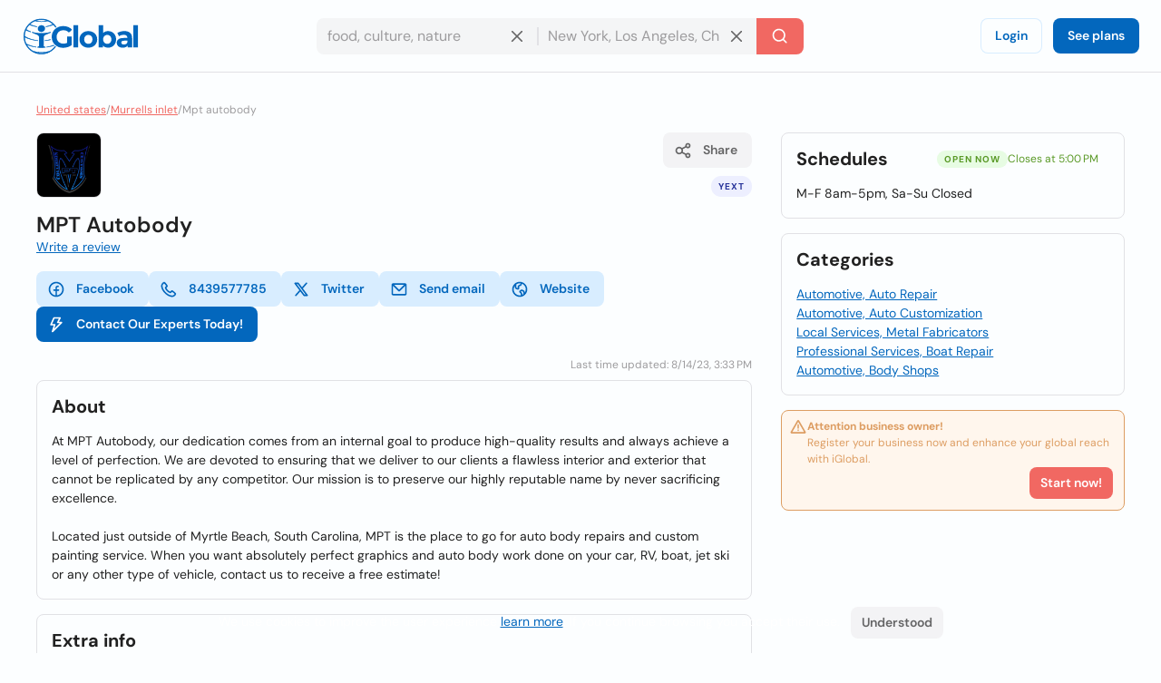

--- FILE ---
content_type: text/html; charset=utf-8
request_url: https://www.iglobal.co/united-states/murrells-inlet/mpt-autobody
body_size: 132510
content:
<!DOCTYPE html>
<html lang="en">
    <head>
        
    <meta charset="utf-8"><meta name="robots" content="index,follow"><meta name="googlebot" content="index,follow"><meta name="distribution" content="global"><meta name="audience" content="all"><meta name="viewport" content="width=device-width, minimum-scale=1, initial-scale=1"><meta name="handheldfriendly" content="true"><meta name="twitter:card" content="summary"><meta name="twitter:site" content="@iGlobal_co"><meta name="twitter:title" content="MPT Autobody"><meta name="twitter:description" content="At MPT Autobody, our dedication comes from an internal goal to produce high-quality results and always achieve a level of perfection. We are devoted to ensuring"><meta name="description" content="At MPT Autobody, our dedication comes from an internal goal to produce high-quality results and always achieve a level of perfection. We are devoted to ensuring"><meta name="language" content="en"><meta name="twitter:image" content="https://www.iglobal.co/assets/common/img/ig_share.png"><meta name="country" content="None"><meta name="geography" content="None, None, None"><meta name="city" content="None"><meta name="geo.placename" content="None, None, None"><meta name="geo.region" content="None"><meta name="geo.position" content="None;None"><meta name="ICBM" content="None, None"><meta property="og:url" content="http://www.iglobal.co/united-states/murrells-inlet/mpt-autobody"><meta property="og:type" content="business.business"><meta property="og:title" content="MPT Autobody"><meta property="og:description" content="At MPT Autobody, our dedication comes from an internal goal to produce high-quality results and always achieve a level of perfection. We are devoted to ensuring"><meta property="og:image" itemprop="image" content="https://www.iglobal.co/assets/common/img/ig_share.png"><meta property="og:site_name" content="iGlobal.co"><meta property="fb:app_id" content="193003114157834"><meta property="og:locale" content="en"><meta property="og:updated_time" content="8/14/23, 3:33 PM"><meta property="business:contact_data:street_address" content="9180 Hwy 17 Bypass N, None, None"><meta property="business:contact_data:country_name" content="None"><meta property="place:location:latitude" content="None"><meta property="place:location:longitude" content="None"><link rel="canonical" href="http://www.iglobal.co/united-states/murrells-inlet/mpt-autobody"><meta name="title" content="MPT Autobody"><link rel="amphtml" href="http://www.iglobal.co/united-states/murrells-inlet/mpt-autobody.amp"><meta property="business:contact_data:postal_code" content="29576">

        <script type="application/ld+json">
{
    "@context": "https://schema.org",
    "@type": "Organization",
    "name": "iGlobal",
    "url": "https://www.iglobal.co",
    "logo": "https://d3q57iis5x407g.cloudfront.net/ig-frontend/img/iglobal_isologo_b_ulqzdu.webp"
}
</script>
        
    <script type="application/ld+json">
{
    "@context": "https://schema.org",
    "@type": "BreadcrumbList",
    "itemListElement": [
        {
            "@type": "ListItem",
            "position": 2,
            "item": {
                "@id": "https://www.iglobal.co/united-states",
                "name": "United states"
            }
        },
        {
            "@type": "ListItem",
            "position": 3,
            "item": {
                "@id": "https://www.iglobal.co/united-states/murrells-inlet",
                "name": "Murrells inlet"
            }
        },
        {
            "@type": "ListItem",
            "position": 4,
            "item": {
                "@id": "https://www.iglobal.co/united-states/murrells-inlet/mpt-autobody",
                "name": "Mpt autobody"
            }
        }
    ]
}
</script>
    <script type="application/ld+json">
{
    "@context": "https://schema.org",
    "@type": "LocalBusiness",
    "@id": "14142477",
    "name": "MPT Autobody",
    "address": {
        "@type": "PostalAddress",
        "streetAddress": "9180 Hwy 17 Bypass N",
        "addressLocality": "None",
        "postalCode": "29576",
        "addressCountry": "US"
    },
    "url": "https://www.iglobal.co/united-states/murrells-inlet/mpt-autobody",
    "logo": "https://a.mktgcdn.com/p/B_x2SUJ088x7QNhkhrr1YZ83YKECSSJ4nfOjR31pDGc/500x500.jpg",
    "description": "At MPT Autobody, our dedication comes from an internal goal to produce high-quality results and always achieve a level of perfection. We are devoted to ensuring that we deliver to our clients a flawless interior and exterior that cannot be replicated...",
    "openingHoursSpecification": [
        {
            "@type": "OpeningHoursSpecification",
            "dayOfWeek": "https://schema.org/Monday",
            "opens": "8:00 AM",
            "closes": "5:00 PM"
        },
        {
            "@type": "OpeningHoursSpecification",
            "dayOfWeek": "https://schema.org/Tuesday",
            "opens": "8:00 AM",
            "closes": "5:00 PM"
        },
        {
            "@type": "OpeningHoursSpecification",
            "dayOfWeek": "https://schema.org/Wednesday",
            "opens": "8:00 AM",
            "closes": "5:00 PM"
        },
        {
            "@type": "OpeningHoursSpecification",
            "dayOfWeek": "https://schema.org/Thursday",
            "opens": "8:00 AM",
            "closes": "5:00 PM"
        },
        {
            "@type": "OpeningHoursSpecification",
            "dayOfWeek": "https://schema.org/Friday",
            "opens": "8:00 AM",
            "closes": "5:00 PM"
        }
    ]
}
</script>

        
        <link rel="shortcut icon" href="https://d3q57iis5x407g.cloudfront.net/images/favicons/favicon_eknxVLXZ.ico">
        <link rel="apple-touch-icon" sizes="152x152" href="https://d3q57iis5x407g.cloudfront.net/images/favicons/apple-touch-icon_rV1hwnDU.png">
        <link rel="apple-touch-icon" sizes="32x32" href="https://d3q57iis5x407g.cloudfront.net/images/favicons/apple-touch-icon_rV1hwnDU.png">
        <link rel="apple-touch-icon" sizes="16x16" href="https://d3q57iis5x407g.cloudfront.net/images/favicons/apple-touch-icon_rV1hwnDU.png">
        <link rel="mask-icon" href="https://d3q57iis5x407g.cloudfront.net/images/favicons/safari-pinned-tab_Oy0abcB8.svg" color="#0367bd">
        <meta name="apple-mobile-web-app-title" content="iGlobal">
        <meta name="application-name" content="iGlobal">
        <meta name="msapplication-TileColor" content="#0367bd">
        <meta name="theme-color" content="#ffffff">
        <meta name="color-scheme" content="light dark">
        <title>
            
    MPT Autobody

        </title>
        
    
            
                
                
                
                <link rel="stylesheet" href="https://d1ph14ogl7so4a.cloudfront.net/static/dist/bundle-944622beb8ea66046ec4e429c039365a.css" type="text/css" media="print" onload="this.media='all'; this.onload=null;">
                
            
        
    <style>
    @charset "UTF-8";@font-face{font-family:'DM Sans';font-style:italic;font-weight:100 1000;font-display:swap;src:url(https://d3q57iis5x407g.cloudfront.net/ig-frontend/fonts/rP2Fp2ywxg089UriCZa4ET-DNl0_glqv3JYE.woff2) format("woff2");unicode-range:U+0100-02AF,U+0304,U+0308,U+0329,U+1E00-1E9F,U+1EF2-1EFF,U+2020,U+20A0-20AB,U+20AD-20C0,U+2113,U+2C60-2C7F,U+A720-A7FF}@font-face{font-family:'DM Sans';font-style:italic;font-weight:100 1000;font-display:swap;src:url(https://d3q57iis5x407g.cloudfront.net/ig-frontend/fonts/rP2Fp2ywxg089UriCZa4Hz-D_QQDG3ERA.woff2) format("woff2");unicode-range:U+0000-00FF,U+0131,U+0152-0153,U+02BB-02BC,U+02C6,U+02DA,U+02DC,U+0304,U+0308,U+0329,U+2000-206F,U+2074,U+20AC,U+2122,U+2191,U+2193,U+2212,U+2215,U+FEFF,U+FFFD}@font-face{font-family:'DM Sans';font-style:normal;font-weight:100 1000;font-display:swap;src:url(https://d3q57iis5x407g.cloudfront.net/ig-frontend/fonts/rP2Hp2ywxg089UriCZ2IHSeH_DY9F8e3I.woff2) format("woff2");unicode-range:U+0100-02AF,U+0304,U+0308,U+0329,U+1E00-1E9F,U+1EF2-1EFF,U+2020,U+20A0-20AB,U+20AD-20C0,U+2113,U+2C60-2C7F,U+A720-A7FF}@font-face{font-family:'DM Sans';font-style:normal;font-weight:100 1000;font-display:swap;src:url(https://d3q57iis5x407g.cloudfront.net/ig-frontend/fonts/rP2Hp2ywxg089UriCZOIHQ_p1ITCCfP.woff2) format("woff2");unicode-range:U+0000-00FF,U+0131,U+0152-0153,U+02BB-02BC,U+02C6,U+02DA,U+02DC,U+0304,U+0308,U+0329,U+2000-206F,U+2074,U+20AC,U+2122,U+2191,U+2193,U+2212,U+2215,U+FEFF,U+FFFD}ul{margin:0 0 16px}*+ul{margin-top:16px}:root{color-scheme:light dark;--color-brand-primary:#0367BD;--color-brand-primary-shade-1:#D8EDFF;--color-brand-primary-shade-2:#035499;--color-brand-primary-shade-3:#02457E;--color-brand-secondary:#F16862;--color-brand-secondary-shade-1:#FFE4E3;--color-brand-secondary-shade-2:#99433F;--color-brand-secondary-shade-3:#7D3633;--color-text-primary:#212121;--color-text-secondary:#656566;--color-text-tertiary:#9D9C9E;--color-background-black:#222;--color-background-white:#FFF;--color-background-grey:#F3F3F5;--color-background-front:#FCFEFF;--color-background-back:#F4F5F6;--color-button-red:#DB3939;--color-button-green:#4DC642;--color-border-inputs:#C8C8CC;--color-border-dividers:#E1E1E5;--color-status-error:#DD6262;--color-status-error-shade-1:#FFEDED;--color-status-error-shade-2:#A84A4A;--color-status-warning:#DD9D62;--color-status-warning-shade-1:#FFF6ED;--color-status-warning-shade-2:#A8714A;--color-status-success:#599926;--color-status-success-shade-1:#E7FCE3;--color-status-success-shade-2:#4AA84F;--color-status-info:#62A2DD;--color-status-info-shade-1:#E9F2FB;--color-status-info-shade-2:#4A7BA8;--color-content-stars:#f3b610;--color-content-announce:#62A2DD;--color-content-announce-shade-1:#E9F2FB;--color-content-recommendation:#FFC700;--color-content-recommendation-shade-1:#FFF9E5;--color-content-promotion:#FF9F59;--color-content-promotion-shade-1:#FFF0E5;--color-content-provider:#263299;--color-content-provider-shade-1:#EDEFFF;--color-content-silver:#999;--color-content-silver-shade-1:#F2F2F2;--color-content-gold:#C6B629;--color-content-gold-shade-1:#FFFBD5;--color-content-diamond:#268B99;--color-content-diamond-shade-1:#E7FDFF;--color-elevation:148,171,194}*{-webkit-box-sizing:border-box;box-sizing:border-box;outline:0}::after,::before{-webkit-box-sizing:border-box;box-sizing:border-box}::-webkit-scrollbar{width:8px;height:8px}::-webkit-scrollbar-track{background:var(--color-border-dividers)}::-webkit-scrollbar-thumb{background-color:var(--color-border-inputs);border-radius:6px;border:1px solid var(--color-border-inputs)}html{font-family:"DM Sans",-apple-system,BlinkMacSystemFont,"Segoe Ui",sans-serif;font-size:14px;font-weight:400;font-variant:lining-nums;line-height:1.5;margin-left:calc(100vw - 100%);margin-right:0}body{background:var(--color-background-front);color:var(--color-text-primary);margin:0;scrollbar-width:thin;scrollbar-color:var(--color-border-inputs) var(--color-border-dividers)}a{color:var(--color-brand-primary);-webkit-text-decoration-skip:objects;text-decoration:underline}a .ig-icon use{fill:var(--color-brand-primary)}hr{clear:both;border:0;border-top:1px solid var(--color-border-dividers);margin:48px auto}img,svg{vertical-align:middle}img{max-width:100%;height:auto;border-style:none;vertical-align:middle}svg:not(:root){overflow:hidden}p,ul{margin:0 0 16px}*+p,*+ul{margin-top:16px}ul li::after,ul li::before{display:none}a,button,input,label{touch-action:manipulation}h5,h6{font-family:"DM Sans",-apple-system,BlinkMacSystemFont,"Segoe Ui",sans-serif;font-weight:700;line-height:1.2;margin:0 0 16px}h5{font-size:1.71429rem}h6{font-size:1.42857rem}.page-container{min-height:calc(100vh - 200px - 80px - 64px);padding-top:32px;padding-bottom:32px}@media (max-width:640px){.page-container{min-height:calc(100vh - 200px - 80px - 32px);padding-top:16px;padding-bottom:16px}}.header{position:sticky;position:-webkit-sticky;top:0;z-index:3;display:flex;align-items:center;justify-content:space-between;min-height:80px;gap:24px;border-bottom:1px solid var(--color-border-dividers);background:var(--color-background-front);padding:0 24px}@media (max-width:960px){.header{padding:8px 16px}.header .header-left-area{grid-column:span 10}.header .header-logo{width:100px}.header .header-right-area{grid-column:span 2}}@media (max-width:640px){.header{padding:8px}.modal .modal-container .modal-content{height:100%}}.header .button-icon.button-plain{box-shadow:none}.header-left-area .header-logo-wrapper{display:flex;align-items:center;gap:8px}.header-left-area .header-logo-wrapper .header-logo{fill:var(--color-brand-primary)}.header-center-area{padding:8px 0}.subscription-block{display:flex;gap:12px;border-radius:8px;border:1px solid var(--color-status-warning);background:var(--color-status-warning-shade-1);font-size:12px;color:var(--color-status-warning);padding:8px 12px;padding-left:8px;padding-bottom:12px}.subscription-block a{color:inherit}.subscription-block .subscription-block-title{font-weight:700}.subscription-block .ig-icon{flex-shrink:0}.subscription-block .ig-icon use{fill:var(--color-status-warning)}.section{position:relative;border-radius:8px;border:1px solid var(--color-border-dividers);background:var(--color-background-front);padding:16px}.section+.section{margin-top:16px}.section .section-title{margin-bottom:16px}.breadcrumbs-wrapper{display:flex;flex-wrap:wrap;gap:0 4px;color:var(--color-text-tertiary);font-size:12px;margin-bottom:16px}.breadcrumbs-wrapper a{color:var(--color-brand-secondary)}.button{display:inline-block;position:relative;min-width:64px;border:0;border-radius:8px;background-color:var(--color-brand-primary);color:var(--color-background-white);font-family:"DM Sans",-apple-system,BlinkMacSystemFont,"Segoe Ui",sans-serif;font-weight:600;line-height:1.36;vertical-align:middle;text-align:center;text-decoration:none;margin:0}.button::-moz-focus-inner{border:0;padding:0}.button.is-expanded{width:100%}.button .ig-icon{transform:rotate(0)}.button .ig-icon use{fill:currentColor}.button+.button{margin-left:8px}.button.button-tinted{background-color:var(--color-brand-primary-shade-1);color:var(--color-brand-primary)}.button.button-plain{box-shadow:inset 0 0 0 1px var(--color-brand-primary-shade-1);background-color:transparent;color:var(--color-brand-primary)}.button.button-icon{min-width:auto;border-radius:8px;padding:8px}.button.button-with-icon{padding-left:44px}.button.button-with-icon .ig-icon{position:absolute;top:50%;left:12px;transform:translateY(-50%)}.button.button-secondary{background:var(--color-brand-secondary);color:var(--color-background-white)}.button.button-color-grey{background:var(--color-background-grey);color:var(--color-text-secondary)}.button.button-color-red{background:var(--color-status-error);color:var(--color-background-white)}.button.button-tinted.button-secondary{background:color-mix(in srgb,var(--color-brand-secondary) 10%,var(--color-background-front));color:var(--color-brand-secondary)}.button.button-tinted.button-color-red{background:color-mix(in srgb,var(--color-status-error) 10%,var(--color-background-front));color:var(--color-status-error)}.button-small{font-size:14px;padding:8px 12px}.button-small.button-with-icon{padding-left:36px}.button-medium{font-size:14px;padding:10px 16px}.button-medium.button-with-icon{padding-left:44px}.button-medium.button-icon{padding:10px}.card-location{display:flex;align-items:flex-start;gap:4px;color:var(--color-text-secondary);font-size:12px}.card-location .ig-icon{flex-shrink:0}.card-location .ig-icon use{fill:var(--color-text-secondary)}.comments-grid{display:grid;grid-template-columns:repeat(6,1fr);gap:24px}.comments-grid .company-profile-comments-rating-wrapper{grid-column:span 2}.comments-grid .company-profile-section-comments{grid-column:span 4}.company-profile-comments-review-wrapper{display:flex;align-items:flex-start;gap:8px}.company-profile-comments-rating{border-radius:4px;border:1px solid var(--color-border-dividers);padding:8px}.company-profile-comments-rating .company-profile-comments-rating-bar{display:flex;align-items:center;gap:8px}.company-profile-comments-rating .company-profile-comments-rating-bar span{flex-basis:70px;flex-shrink:0;color:var(--color-text-secondary);text-align:right}.company-profile-comments-rating .company-profile-comments-rating-bar progress{flex-grow:1;width:100%;border:none;border-radius:8px;height:8px;background:var(--color-border-dividers)}.company-profile-comments-rating .company-profile-comments-rating-bar progress::-moz-progress-bar{border-radius:8px;background:var(--color-brand-primary)}.company-profile-comments-rating .company-profile-comments-rating-bar progress::-webkit-progress-bar{border-radius:8px;background:var(--color-border-dividers)}.company-profile-comments-rating .company-profile-comments-rating-bar progress::-webkit-progress-value{border-radius:8px;background:var(--color-brand-primary)}.company-profile-comments-icon{flex-shrink:0;border-radius:500px;background:var(--color-background-back);padding:8px}.company-profile-comments-icon .ig-icon use{fill:var(--color-text-secondary)}.company-profile-comments-user{display:flex;align-items:center;justify-content:space-between;gap:16px}.company-profile-rating{display:flex;align-items:center}.company-profile-rating{display:flex;align-items:center}.company-profile-rating .ig-icon use{fill:var(--color-content-stars)}.container{display:flow-root;box-sizing:content-box;max-width:1200px;margin-left:auto;margin-right:auto;padding-left:16px;padding-right:16px}.container>:last-child{margin-bottom:0}.cookies-consent{position:fixed;bottom:0;left:0;width:100%;background:color-mix(in srgb,var(--color-background-black) 87%,transparent);color:var(--color-background-white);text-align:center;z-index:1;padding:16px}#copy-to-clipboard-toast{position:fixed;top:8px;left:0;right:0;z-index:9999;display:flex;align-items:center;justify-content:center;gap:8px;width:100%;max-width:360px;border-radius:8px;background:var(--color-status-success-shade-1);box-shadow:0 11px 15px -7px rgba(var(--color-elevation),.2),0 24px 38px 3px rgba(var(--color-elevation),.14),0 9px 46px 8px rgba(var(--color-elevation),.12);color:var(--color-status-success);font-weight:700;text-align:center;margin:0 auto;padding:8px 0;opacity:0;visibility:hidden;transform:translateY(-50%)}#copy-to-clipboard-toast .ig-icon use{fill:var(--color-status-success)}input{font:inherit;color:inherit;margin:0;border:0;border-radius:0;outline:0;appearance:none;-webkit-appearance:none;-moz-appearance:none}input:-webkit-autofill{-webkit-text-fill-color:var(--text-color-primary);-webkit-box-shadow:inset 0 0 0 1000px var(--color-background-back),0 0 0 1px var(--color-border-inputs);box-shadow:inset 0 0 0 1000px var(--color-background-back),0 0 0 1px var(--color-border-inputs);border-radius:8px}input{overflow:visible}input::-webkit-inner-spin-button,input::-webkit-outer-spin-button{-webkit-appearance:none;margin:0}input::-webkit-datetime-edit{height:100%;vertical-align:middle;line-height:40px;padding-top:0}input:-ms-input-placeholder{color:var(--color-text-tertiary)!important}input::-moz-placeholder{color:var(--color-text-tertiary)}input::-webkit-input-placeholder{color:var(--color-text-tertiary)}input{font-family:"DM Sans",-apple-system,BlinkMacSystemFont,"Segoe Ui",sans-serif;outline:0}input{background:var(--color-background-front);height:40px;border:none;border-radius:8px;box-shadow:inset 0 0 0 1px var(--color-border-inputs);caret-color:var(--color-brand-primary);color:var(--color-text-primary);padding:0 12px;width:100%}input.without-border{box-shadow:none!important}label{display:block;color:var(--color-text-secondary);font-size:12px;font-weight:700;text-align:left;margin-bottom:2px;padding:0 4px}.label{display:inline-flex;align-items:center;gap:8px;border-radius:12px}.label .label-title{display:flex;align-items:center;gap:8px;border-radius:12px;background:var(--brand-secondary-shade-1);font-size:10px;font-weight:700;text-align:center;letter-spacing:1px;text-transform:uppercase;padding:4px 8px}.label.label-diamond{color:var(--color-content-diamond)}.label.label-diamond .label-title{background:var(--color-content-diamond-shade-1)}.label.label-success{color:var(--color-status-success)}.label.label-success .label-title{background:var(--color-status-success-shade-1)}.label.label-success.has-value{background:color-mix(in srgb, var(--color-status-success-shade-1) 45%, var(--color-background-front))}.modal{position:fixed;top:0;left:0;z-index:999;display:flex;align-items:center;justify-content:center;width:100vw;height:100vh;background:color-mix(in srgb,var(--color-background-black) 60%,transparent);opacity:0;visibility:hidden;will-change:opacity,transform}.modal .modal-header{display:flex;align-items:center;justify-content:space-between;color:var(--color-text-primary)}.modal .modal-header .modal-title{margin-bottom:0}.modal .modal-header .modal-close{outline:0;appearance:none;border:0;background:0 0;color:inherit}.modal .modal-header .modal-close .ig-icon use{fill:var(--color-text-secondary)}.modal .modal-container{min-width:320px;border-radius:8px;background:var(--color-background-front);box-shadow:0 8px 10px -5px rgba(var(--color-elevation),.2),0 16px 24px 2px rgba(var(--color-elevation),.14),0 6px 30px 5px rgba(var(--color-elevation),.12);color:var(--color-text-primary);opacity:0;visibility:hidden;padding:16px 24px;transform:translateY(-50px);will-change:opacity,transform}.modal .modal-container .modal-content{margin-top:24px}.modal .modal-footer{text-align:right;margin-top:24px}@media (max-width:640px){.comments-grid{grid-template-columns:repeat(1,1fr)}.comments-grid .company-profile-comments-rating-wrapper,.comments-grid .company-profile-section-comments{grid-column:span 1}.modal .modal-container .modal-content{height:100%}.modal .modal-container{display:flex;flex-direction:column;justify-content:space-between;min-width:none;width:100vw;transform:translateY(0)}.modal .modal-footer .button{width:calc(50% - 8px)}}.modal.header-modal{align-items:flex-start}.modal.header-modal .modal-container{border-top-right-radius:0;border-top-left-radius:0}.offcanvas{position:fixed;top:0;left:0;right:0;bottom:0;z-index:4;visibility:hidden;opacity:0}.offcanvas .offcanvas-drawer{width:320px;background:var(--color-background-white);height:100%;transform:translateX(-320px);padding:36px 24px}.offcanvas .offcanvas-overlay{position:fixed;top:0;left:0;z-index:-1;content:"";width:100%;height:100%;background:color-mix(in srgb,var(--color-background-black) 60%,transparent);opacity:0}.offcanvas .offcanvas-header{position:relative;display:flex;align-items:center;justify-content:space-between}.offcanvas .offcanvas-header .offcanvas-logo{fill:var(--color-brand-primary)}.offcanvas .offcanvas-header .offcanvas-close{position:absolute;top:-8px;right:-8px}.offcanvas .offcanvas-header .offcanvas-close use{fill:var(--color-text-secondary)}.offcanvas .offcanvas-content{padding-top:24px}.header-search-wrapper{display:flex;align-items:center;justify-content:center}.header-search-wrapper input,.header-search-wrapper li{font-size:16px}.header-search-wrapper input{background:var(--color-background-back);border-top-right-radius:0;border-bottom-right-radius:0;padding-right:40px}.header-search-wrapper .input-deleter{position:absolute;top:50%;right:12px;transform:translateY(-50%);border-radius:50%}.header-search-wrapper .input-deleter use{fill:var(--color-text-secondary)}.header-search-wrapper .search-query-delete{position:relative;width:100%}.header-search-wrapper .search-query-delete::after{content:"";position:absolute;top:50%;left:100%;z-index:1;width:2px;height:50%;background:var(--color-border-dividers);transform:translateY(-50%)}.header-search-wrapper .search-location{position:relative;width:100%}.header-search-wrapper .search-location .search-location-input{border:1px solid transparent;border-left:0;width:100%;border-radius:0}.header-search-wrapper .search-submitter{min-width:auto;border-top-left-radius:0;border-bottom-left-radius:0;line-height:1}.header-search-wrapper .search-options{position:absolute;top:100%;left:0;z-index:1;width:100%;border-radius:8px;background:var(--color-background-front);color:var(--color-text-primary);margin-top:2px;overflow-x:hidden;overflow-y:auto;max-height:300px;visibility:hidden;opacity:0;box-shadow:0 5px 5px -3px rgba(var(--color-elevation),.2),0 8px 10px 1px rgba(var(--color-elevation),.14),0 3px 14px 2px rgba(var(--color-elevation),.12)}.header-search-wrapper .search-options .clean-history .button,.header-search-wrapper .search-options .use-location .button{border-radius:0}@media (max-width:960px){.header-search-wrapper{flex-direction:column;gap:8px}.header-search-wrapper input{border-radius:8px}.header-search-wrapper .search-query-delete::after{display:none}.header-search-wrapper .search-location .search-location-input{border-radius:8px}.header-search-wrapper .search-submitter{width:100%;border-radius:8px}}.flex{display:flex}.flex-space-between{justify-content:space-between!important}.flex-middle{align-items:center!important}.flex-wrap{flex-wrap:wrap}.flex-1{flex:1 0 auto}.flex-grow{flex-grow:1}.flex-shrink{flex-shrink:0}.flex-gap-8{gap:8px}.flex-column{flex-direction:column}.flex-self-bottom{align-self: flex-end !important}.text-small{font-size:12px;line-height:1.5}.text-base{font-size:14px;line-height:1.5}.font-weight-bold{font-weight:700}.font-style-italic{font-style:italic!important}.text-color-secondary{color:var(--color-text-secondary)!important}.text-color-disabled{color:var(--color-text-tertiary)!important}.text-align-right{text-align:right!important}.link-reset{color:inherit;text-decoration:none}.display-block{display:block!important}.hidden{display:none!important;visibility:hidden!important}.clear-ul{list-style:none;margin:0;padding:0}.margin-top-small{margin-top:16px!important}.margin-top-xxsmall{margin-top:4px!important}.margin-bottom-xsmall{margin-bottom:8px!important}.margin-left-xsmall{margin-left:8px!important}.margin-bottom-small{margin-bottom:16px!important}.margin-top-medium{margin-top:24px!important}.margin-medium{margin:24px}*+.margin-medium{margin:24px!important}.margin-remove{margin:0!important}.margin-remove-bottom{margin-bottom:0!important}.margin-remove-horizontal{margin-left:0!important;margin-right:0!important}@media (prefers-color-scheme:dark){:root{--color-brand-primary:#1885E3;--color-brand-primary-shade-1:#22394D;--color-brand-primary-shade-3:#1D3142;--color-brand-secondary:#F16862;--color-brand-secondary-shade-1:#592F2E;--color-brand-secondary-shade-3:#4D2828;--color-text-primary:#E2E2E3;--color-text-secondary:#ABABAE;--color-text-tertiary:#7D7C82;--color-background-grey:#363540;--color-background-front:#2D2C36;--color-background-back:#27262E;--color-border-inputs:#585769;--color-border-dividers:#43424F;--color-status-error:#F64868;--color-status-error-shade-1:#4D2A30;--color-status-error-shade-2:#A83147;--color-status-warning:#F68848;--color-status-warning-shade-1:#4D372A;--color-status-warning-shade-2:#A85D31;--color-status-success:#66C872;--color-status-success-shade-1:#2A4D2E;--color-status-success-shade-2:#4AA855;--color-status-info:#588AF5;--color-status-info-shade-1:#2A3C4D;--color-status-info-shade-2:#3D5FA8;--color-content-stars:#f3b610;--color-content-announce:#6D9AA8;--color-content-announce-shade-1:#303E4D;--color-content-recommendation:#CCA72B;--color-content-recommendation-shade-1:#554F3C;--color-content-promotion:#CC8D63;--color-content-promotion-shade-1:#685546;--color-content-provider:#8894FF;--color-content-provider-shade-1:#464868;--color-content-silver:#A4A4A4;--color-content-silver-shade-1:#404040;--color-content-gold:#E1CE25;--color-content-gold-shade-1:#3C3914;--color-content-diamond:#2DB1C4;--color-content-diamond-shade-1:#153C40;--color-elevation:20,20,20}}.company-profile-main-wrapper{display:grid;grid-template-columns:repeat(12,1fr);gap:32px}.company-profile-main-wrapper .company-profile-wrapper{grid-column:span 8}.company-profile-main-wrapper .company-profile-sidebar-wrapper{grid-column:span 4}@media (max-width:960px){.company-profile-main-wrapper{grid-template-columns:repeat(1,1fr)}.company-profile-main-wrapper .company-profile-sidebar-wrapper,.company-profile-main-wrapper .company-profile-wrapper{grid-column:span 1}}.company-profile-info-image-wrapper{position:relative;border-radius:8px;overflow:hidden}.company-profile-info-image-wrapper .company-profile-share-button{position:absolute;top:16px;right:16px}.company-profile-info-image-wrapper .company-profile-label{position:absolute;bottom:0;right:0;left:0}.company-profile-info-image-wrapper .company-profile-label .label-title{border-radius:0;justify-content:center}.company-profile-info-image-wrapper.without-storefront-pic{display:flex;align-items:flex-start;justify-content:space-between}.company-profile-info-image-wrapper.without-storefront-pic .company-profile-share-button{position:relative;top:unset;right:unset}.company-profile-info-image-wrapper.without-storefront-pic .company-profile-label{position:relative;bottom:unset;left:unset;right:unset}.company-profile-info-image-wrapper.without-storefront-pic .company-profile-label .label-title{border-radius:12px}.company-profile-main-image{height:190px}.company-profile-main-image .company-profile-storefront{width:100%;height:100%;object-fit:cover}.company-profile-main-image .company-profile-logo{position:absolute;top:16px;left:16px;width:72px;height:72px;border-radius:8px;border:1px solid var(--color-border-dividers);overflow:hidden;object-fit:cover}@media (max-width:640px){.company-profile-main-image{height:130px}.company-profile-main-image .company-profile-logo{top:8px;left:8px}.company-profile-info-image-wrapper .company-profile-share-button{top:8px;right:8px}}.company-profile-info-header-wrapper{padding-top:16px}.company-profile-name-wrapper{display:flex;align-items:center;justify-content:space-between;flex-wrap:wrap;gap:4px 16px}.company-profile-name{display:flex;align-items:center;flex-wrap:wrap;gap:0 8px;font-size:1.71429rem}.company-profile-rating-wrapper{display:flex;align-items:center;flex-wrap:wrap;gap:0 8px}.company-profile-rating-wrapper .company-profile-rating{display:inline-flex;align-items:center}.company-profile-rating-wrapper .company-profile-rating .ig-icon use{fill:var(--color-content-stars)}.company-profile-comments-message{word-break: break-all}.company-profile-contact-options-wrapper{display:flex;align-items:center;flex-wrap:wrap;gap:8px;padding:16px 0}.company-profile-special-offer{animation:.5s shake}@keyframes shake{0%,100%{transform:translateX(0)}10%{transform:translateX(-9px)}20%{transform:translateX(8px)}30%{transform:translateX(-7px)}40%{transform:translateX(6px)}50%{transform:translateX(-5px)}60%{transform:translateX(4px)}70%{transform:translateX(-3px)}80%{transform:translateX(2px)}90%{transform:translateX(-1px)}}.company-profile-open-hours-item{display:flex;align-items:flex-start;justify-content:space-between;gap:8px}.company-profile-open-hours-item+.company-profile-open-hours-item{margin-top:8px}.company-profile-open-hours-item .company-profile-item-title{font-weight:700}.company-profile-open-hours-item .company-profile-item-time{text-align:right}.share-modal .modal-content-copy-to-clipboard{display:flex;align-items:center;gap:8px}.visible{visibility:visible!important}@media(min-width:640px){.visible\@s{display:none!important}}@media(min-width:960px){.visible\@m{display:none!important}}@media(min-width:1200px){.visible\@l{display:none!important}}@media(min-width:1440px){.visible\@xl{display:none!important}}@media(max-width:639px){.hidden\@s{display:none!important}}@media(max-width:959px){.hidden\@m{display:none!important}}@media(max-width:1199px){.hidden\@l{display:none!important}}@media(max-width:1439px){.hidden\@xl{display:none!important}}.unclaimed-container{position:relative;display:inline-block;vertical-align:text-top;margin-bottom:4px;&:hover{.unclaimed-info{display:block}}.unclaimed-link{font-size:14px;.ig-icon{vertical-align:text-bottom;use{fill:currentColor}}}.unclaimed-info{display:none;position:absolute;bottom:100%;left:50%;z-index:1;width:230px;border-radius:4px;background:var(--color-background-black);color:var(--color-background-white);font-size:4px;font-weight:normal;padding:4px 8px;transform:translateX(-50%)}}.footer,.footer .footer-content{align-items:center;display:flex}.footer{justify-content:space-around;flex-direction:column;min-height:200px;background:var(--color-background-back);padding:12px 0}.footer .footer-content{justify-content:space-between;flex-grow:1;gap:40px;width:calc(100% - 80px)}.footer .footer-content .footer-links-wrapper{display:flex;align-items:center;justify-content:flex-end;flex-wrap:wrap;gap:4px 24px}.footer .footer-content .footer-links-wrapper a{color:var(--color-text-secondary);text-decoration:none;text-transform:capitalize}@media (max-width:640px){.footer .footer-content{flex-direction:column;flex-grow:0;gap:20px}.footer .footer-content .footer-links-wrapper{justify-content:center}}.footer .footer-logo{flex-shrink:0}.footer .footer-logo .ig-icon use{fill:var(--color-text-secondary)}.footer .footer-copyright{color:var(--color-text-tertiary);font-size:12px;text-align:center}.offcanvas{position:fixed;top:0;left:0;right:0;bottom:0;z-index:4;visibility:hidden;opacity:0}.offcanvas .offcanvas-drawer{width:320px;background:var(--color-background-front);height:100%;transform:translateX(-320px);transition:transform .25s cubic-bezier(.785, .135, .15, .86);padding:36px 24px}.offcanvas .offcanvas-overlay{position:fixed;top:0;left:0;z-index:-1;content:"";width:100%;height:100%;background:color-mix(in srgb,var(--color-background-black) 60%,transparent);opacity:0;transition:opacity .2s linear}.offcanvas .offcanvas-header{position:relative;display:flex;align-items:center;justify-content:space-between}.offcanvas .offcanvas-header .offcanvas-logo{fill:var(--color-brand-primary)}.offcanvas .offcanvas-header .offcanvas-close{position:absolute;top:-8px;right:-8px;cursor:pointer}.offcanvas .offcanvas-header .offcanvas-close use{fill:var(--color-text-secondary)}.offcanvas .offcanvas-header .offcanvas-close:hover use{fill:var(--color-text-primary)}.offcanvas .offcanvas-content{padding-top:24px}.offcanvas.is-open{visibility:visible!important;opacity:1!important}.offcanvas.is-open .offcanvas-drawer{transform:translateX(0)}.offcanvas.is-open .offcanvas-overlay{opacity:1}
    </style>
    
        <link rel="stylesheet" href="https://d1ph14ogl7so4a.cloudfront.net/static/dist/profile-eb2699489b768905331bec97b6674d69.css" type="text/css" media="print" onload="this.media='all'; this.onload=null;">
    
    

        
    

    </head>
    <body class="main-page">
        <div>
            
                <div class="offcanvas" style="visibility: hidden; opacity: 0;">
    <div class="offcanvas-drawer">
        <div class="offcanvas-header">
            <a href="https://www.iglobal.co" aria-label="Logo">
                <svg class="offcanvas-logo" width="130" height="40" viewBox="0 0 527 166">
                    <use href="/static/img/icons-5df8158e975eac568610bfed1927ea4b.svg#ig-logo"></use>
                </svg>
            </a>
            <svg class="ig-icon offcanvas-close" width="20" height="20" viewBox="0 0 24 24">
                <use href="/static/img/icons-5df8158e975eac568610bfed1927ea4b.svg#ig-times"></use>
            </svg>
        </div>
        <div class="offcanvas-content">
            <div><div class="user-log-wrapper">
    <a href="https://app.iglobal.co/auth/login?language_iso=en&country_iso=US" target="_blank" class="button button-medium button-plain" id="login">Login</a>
    <a href="https://www.iglobal.co?language_iso=en#plans" class="button button-medium" id="see-plans">See plans</a>
</div></div>
            <hr class="margin-medium margin-remove-horizontal" />
            <a class="link-reset display-block margin-bottom-small" href="https://www.iglobal.co/united-states/latest/searches">Latest searches</a>
            <a class="link-reset display-block margin-bottom-small" href="https://www.iglobal.co/united-states/tags/A">Tags</a>
            <hr class="margin-medium margin-remove-horizontal" />
            <a class="link-reset display-block margin-bottom-small" href="https://www.iglobal.co/tos">Terms and Conditions</a>
            <a class="link-reset display-block" href="https://www.iglobal.co/united-states/report">Contact</a>
        </div>
    </div>
    <div class="offcanvas-overlay"></div>
</div>
<div id="header" class="header">
    <div class="header-left-area">
        <div class="header-logo-wrapper">
            <button class="button button-medium button-plain button-icon header-button visible@m" aria-label="Open drawer">
                <svg class="ig-icon" width="20" height="20" viewBox="0 0 24 24">
                    <use href="/static/img/icons-5df8158e975eac568610bfed1927ea4b.svg#ig-menu"></use>
                </svg>
            </button>
            <a href="https://www.iglobal.co" aria-label="Logo">
                <svg class="header-logo" width="130" height="40" viewBox="0 0 527 166">
                    <use href="/static/img/icons-5df8158e975eac568610bfed1927ea4b.svg#ig-logo"></use>
                </svg>
            </a>
        </div>
    </div>
    <div class="header-center-area hidden@m">
        
        <div class="header-search-wrapper ">
        <div class="search-query-delete">
            <input class="search-query without-border" placeholder="food, culture, nature" data-options="recent-searches-options"/>
            <svg class="ig-icon input-deleter search-query-deleter" width="20" height="20">
                <use href="/static/img/icons-5df8158e975eac568610bfed1927ea4b.svg#ig-times"> </use>
            </svg>
            <ul class="clear-ul search-recent-results-options search-options" id="recent-searches-options">
                <li class="clean-history hidden">
                    <button class="button button-tinted button-color-red button-small button-with-icon is-expanded">
                            <svg class="ig-icon company-profile-location-icon" width="20" height="20" viewBox="0 0 24 24">
                                <use href="/static/img/icons-5df8158e975eac568610bfed1927ea4b.svg#ig-trash-bin"></use>
                            </svg>
                        Clear history
                    </button>
                </li>
            </ul>
        </div>
        <div class="search-location">
            <input class="search-location-input without-border" placeholder="New York, Los Angeles, Chicago" data-options="location-options"/>
            <svg class="ig-icon input-deleter search-location-deleter" width="20" height="20">
                <use href="/static/img/icons-5df8158e975eac568610bfed1927ea4b.svg#ig-times"></use>
            </svg>
            <ul class="clear-ul search-location-options search-options" id="location-options">
                
                    <li class="use-location">
                        <button class="button button-color-grey button-small button-with-icon is-expanded search-current-location" name="current location">
                            <svg class="ig-icon company-profile-location-icon" width="20" height="20" viewBox="0 0 24 24">
                                <use href="/static/img/icons-5df8158e975eac568610bfed1927ea4b.svg#ig-map-pin"></use>
                            </svg>
                            Current location
                        </button>
                    </li>
                
            </ul>
        </div>
        <button class="button button-secondary button-medium search-submitter" aria-label="Search">
            <svg width="20" height="20" viewBox="0 0 24 24" class="ig-icon">
                <use href="/static/img/icons-5df8158e975eac568610bfed1927ea4b.svg#ig-search"></use>
            </svg>
            <span class="visible@m margin-left-xsmall">Search</span>
        </button>
    </div>
    

    </div>
    <div class="header-right-area text-align-right flex-shrink">
        <div class="hidden@m"><div class="user-log-wrapper">
    <a href="https://app.iglobal.co/auth/login?language_iso=en&country_iso=US" target="_blank" class="button button-medium button-plain" id="login">Login</a>
    <a href="https://www.iglobal.co?language_iso=en#plans" class="button button-medium" id="see-plans">See plans</a>
</div></div>
        <button class="button button-medium button-plain button-icon visible@m" aria-label="Search" data-modal="modal-search">
            <svg class="ig-icon" width="20" height="20">
                <use href="/static/img/icons-5df8158e975eac568610bfed1927ea4b.svg#ig-search"></use>
            </svg>
        </button>
        <div class="modal header-modal" id="modal-search" style="opacity:0; visibility:hidden">
            <div class="modal-container">
                <div class="modal-header">
                    <h5 class="modal-title">Search</h5>
                    <button class="modal-exit modal-close" aria-label="Close">
                        <svg class="ig-icon" width="20" height="20">
                            <use href="/static/img/icons-5df8158e975eac568610bfed1927ea4b.svg#ig-times"></use>
                        </svg>
                    </button>
                </div>
                <div class="modal-content">
                    
                    <div class="header-search-wrapper ">
        <div class="search-query-delete">
            <input class="search-query without-border" placeholder="food, culture, nature" data-options="recent-searches-options"/>
            <svg class="ig-icon input-deleter search-query-deleter" width="20" height="20">
                <use href="/static/img/icons-5df8158e975eac568610bfed1927ea4b.svg#ig-times"> </use>
            </svg>
            <ul class="clear-ul search-recent-results-options search-options" id="recent-searches-options">
                <li class="clean-history hidden">
                    <button class="button button-tinted button-color-red button-small button-with-icon is-expanded">
                            <svg class="ig-icon company-profile-location-icon" width="20" height="20" viewBox="0 0 24 24">
                                <use href="/static/img/icons-5df8158e975eac568610bfed1927ea4b.svg#ig-trash-bin"></use>
                            </svg>
                        Clear history
                    </button>
                </li>
            </ul>
        </div>
        <div class="search-location">
            <input class="search-location-input without-border" placeholder="New York, Los Angeles, Chicago" data-options="location-options"/>
            <svg class="ig-icon input-deleter search-location-deleter" width="20" height="20">
                <use href="/static/img/icons-5df8158e975eac568610bfed1927ea4b.svg#ig-times"></use>
            </svg>
            <ul class="clear-ul search-location-options search-options" id="location-options">
                
                    <li class="use-location">
                        <button class="button button-color-grey button-small button-with-icon is-expanded search-current-location" name="current location">
                            <svg class="ig-icon company-profile-location-icon" width="20" height="20" viewBox="0 0 24 24">
                                <use href="/static/img/icons-5df8158e975eac568610bfed1927ea4b.svg#ig-map-pin"></use>
                            </svg>
                            Current location
                        </button>
                    </li>
                
            </ul>
        </div>
        <button class="button button-secondary button-medium search-submitter" aria-label="Search">
            <svg width="20" height="20" viewBox="0 0 24 24" class="ig-icon">
                <use href="/static/img/icons-5df8158e975eac568610bfed1927ea4b.svg#ig-search"></use>
            </svg>
            <span class="visible@m margin-left-xsmall">Search</span>
        </button>
    </div>
    

                </div>
            </div>
        </div>
    </div>
</div>
            
            
    <div class="page-container container">
        <div class="breadcrumbs-wrapper">
            <a href="https://www.iglobal.co/united-states"
               title="Companies and Businesses in United states">United states</a>
        
        /
            <a href="https://www.iglobal.co/united-states/murrells-inlet"
               title="Companies and Businesses in Murrells inlet">Murrells inlet</a>
        
        /
            <span>Mpt autobody</span>
        
        </div>
        <div class="company-profile-main-wrapper">
            <div class="company-profile-wrapper">
                <div class="company-profile">
                    <div class="company-profile-info-image-wrapper without-storefront-pic   ">
    
        <div class="company-profile-main-image without-storefront-pic  ">
            
            
                <img class="company-profile-logo" src="https://a.mktgcdn.com/p/B_x2SUJ088x7QNhkhrr1YZ83YKECSSJ4nfOjR31pDGc/500x500.jpg" width="90" height="90" alt="Logo" />
            
        </div>
    

    
        <div class="company-profile-label label label-provider">
            <div class="label-title flex-1">
            
                yext
            
            </div>
        </div>
    

    
    <button data-gatrack="button:share:profile" data-modal="modal-share" class="button button-color-grey button-medium button-with-icon company-profile-share-button gatrack has-icon _provider_track" data-target="share button">
        <svg class="ig-icon" width="20" height="20">
            <use href="/static/img/icons-5df8158e975eac568610bfed1927ea4b.svg#ig-share"></use>
        </svg>
        Share
    </button>
    
    <div class="modal share-modal" id="modal-share" style="opacity:0; visibility:hidden">
    <div class="modal-container">
        <div class="modal-header">
            <h5 class="modal-title">Share business</h5>
            <button class="modal-exit modal-close" aria-label="Close">
                <svg class="ig-icon" width="20" height="20" viewBox="0 0 24 24">
                    <use href="/static/img/icons-5df8158e975eac568610bfed1927ea4b.svg#ig-times"></use>
                </svg>
            </button>
        </div>
        <div class="modal-content">
            <div>
                <a href="https://www.facebook.com/sharer/sharer.php?u=https://www.iglobal.co/united-states/murrells-inlet/mpt-autobody&quote=Check this company profile!" class="button button-secondary button-tinted button-icon" target="_blank" rel="noopener noreferrer" title="Facebook" aria-label="Facebook">
                    <svg class="ig-icon" width="20" height="20" viewBox="0 0 24 24">
                        <use href="/static/img/icons-5df8158e975eac568610bfed1927ea4b.svg#ig-facebook"></use>
                    </svg>
                </a>
                <a href="https://twitter.com/intent/tweet?text=Check this company profile!&url=https://www.iglobal.co/united-states/murrells-inlet/mpt-autobody" class="button button-secondary button-tinted button-icon" target="_blank" rel="noopener noreferrer" title="Twitter" aria-label="Twitter">
                    <svg class="ig-icon" width="20" height="20" viewBox="0 0 24 24">
                        <use href="/static/img/icons-5df8158e975eac568610bfed1927ea4b.svg#ig-twitter"></use>
                    </svg>
                </a>
                <a href="https://www.linkedin.com/sharing/share-offsite/?url=https://www.iglobal.co/united-states/murrells-inlet/mpt-autobody" class="button button-secondary button-tinted button-icon" target="_blank" rel="noopener noreferrer" title="Linkedin" aria-label="Linkedin">
                    <svg class="ig-icon" width="20" height="20" viewBox="0 0 24 24">
                        <use href="/static/img/icons-5df8158e975eac568610bfed1927ea4b.svg#ig-linkedin"></use>
                    </svg>
                </a>
                <a href="https://wa.me/?text=Check this company profile! https://www.iglobal.co/united-states/murrells-inlet/mpt-autobody" class="button button-secondary button-tinted button-icon" target="_blank" rel="noopener noreferrer" title="Whatsapp" aria-label="Whatsapp">
                    <svg class="ig-icon" width="20" height="20" viewBox="0 0 24 24">
                        <use href="/static/img/icons-5df8158e975eac568610bfed1927ea4b.svg#ig-whatsapp"></use>
                    </svg>
                </a>
                <a href="https://t.me/share/url?url=https://www.iglobal.co/united-states/murrells-inlet/mpt-autobody&text=Check this company profile!" class="button button-secondary button-tinted button-icon" target="_blank" rel="noopener noreferrer" title="Telegram" aria-label="Telegram">
                    <svg class="ig-icon" width="20" height="20" viewBox="0 0 24 24">
                        <use href="/static/img/icons-5df8158e975eac568610bfed1927ea4b.svg#ig-telegram"></use>
                    </svg>
                </a>
            </div>
            <div class="margin-top-medium">
                <label>Or copy link</label>
                <div class="modal-content-copy-to-clipboard">
                    <input type="text" id="clipboard-input" data-value="https://www.iglobal.co/united-states/murrells-inlet/mpt-autobody" value="https://www.iglobal.co/united-states/murrells-inlet/mpt-autobody" readonly/>
                    <button class="button button-secondary button-tinted button-icon" id="clipboard-button" data-copy="clipboard-input" aria-label="Copy to clipboard">
                        <svg class="ig-icon" width="20" height="20" viewBox="0 0 24 24">
                            <use href="/static/img/icons-5df8158e975eac568610bfed1927ea4b.svg#ig-copy"></use>
                        </svg>
                    </button>
                </div>
            </div>
        </div>
        <div class="modal-footer">
            <button class="button button-medium modal-exit" role="button" tabindex="0" aria-label="Close">
                Close
            </button>
        </div>
    </div>
</div>
</div>
<div class="company-profile-info-header-wrapper">
    <div class="company-profile-name-wrapper">
        <h1 class="company-profile-name margin-remove">
            MPT Autobody
            
            
        </h1>

        
    </div>

    <div class="company-profile-rating-wrapper">
        
        <a href="https://www.iglobal.co/united-states/murrells-inlet/mpt-autobody/writereview" class="company-profile-rating-write"><span>Write a review</span></a>
    </div>
</div>
                    <div class="company-profile-contact-options-wrapper">
                    
                        
    <a href="https://www.facebook.com/MPTAutobody" class="button button-medium button-tinted button-with-icon margin-remove">
        <svg class="ig-icon" width="20" height="20" viewBox="0 0 24 24">
            <use href="/static/img/icons-5df8158e975eac568610bfed1927ea4b.svg#ig-facebook"></use>
        </svg>
        Facebook
    </a>

    <a href="tel:8439577785" class="button button-medium button-tinted button-with-icon margin-remove">
        <svg class="ig-icon" width="20" height="20" viewBox="0 0 24 24">
            <use href="/static/img/icons-5df8158e975eac568610bfed1927ea4b.svg#ig-phone"></use>
        </svg>
        8439577785
    </a>

    <a href="https://www.twitter.com/mpt_sc" class="button button-medium button-tinted button-with-icon margin-remove">
        <svg class="ig-icon" width="20" height="20" viewBox="0 0 24 24">
            <use href="/static/img/icons-5df8158e975eac568610bfed1927ea4b.svg#ig-twitter"></use>
        </svg>
        Twitter
    </a>

                    
                    
    
        <a href="mailto:eric@mptpaintanddetailing.com" rel="noreferrer noopener" class="button button-medium button-tinted button-with-icon margin-remove" target="_blank" aria-label="Send email">
            <svg class="ig-icon" width="20" height="20" viewBox="0 0 24 24">
                <use href="/static/img/icons-5df8158e975eac568610bfed1927ea4b.svg#ig-email"></use>
            </svg>
            Send email
        </a>
    

    
        <a href="https://www.mptpaintanddetailing.com" rel="noreferrer noopener" class="button button-medium button-tinted button-with-icon margin-remove" target="_blank" aria-label="website">
            <svg class="ig-icon" width="20" height="20" viewBox="0 0 24 24">
                <use href="/static/img/icons-5df8158e975eac568610bfed1927ea4b.svg#ig-website"></use>
            </svg>
            Website
        </a>
    



    <a href="https://www.mptpaintanddetailing.com/contact/" class="button button-medium button-with-icon margin-remove company-profile-special-offer" target="_blank" rel="noopener noreferrer">
    <svg class="ig-icon" width="20" height="20">
        <use href="/static/img/icons-5df8158e975eac568610bfed1927ea4b.svg#ig-lightning"></use>
    </svg>
    Contact Our Experts Today!
</a>

                    </div>
                    <div class="text-small text-color-disabled text-align-right margin-bottom-xsmall">Last time updated: 8/14/23, 3:33 PM</div>
                </div>

                <div class="company-profile-sidebar-wrapper margin-bottom-small visible@m">
                    <div class="company-profile-sidebar">
    
        <div class="section margin-bottom-small">
            <div class="section-title flex flex-middle flex-space-between flex-wrap flex-gap-8">
                <h6 class="margin-remove">Schedules</h6>
                
                    
    <div class="label has-value label-success">
        <div class="label-title">Open now</div>
        <div>Closes at 5:00 PM</div>
    </div>



                
            </div>
            <div class="company-profile-open-hours-wrapper">
    <div class="company-profile-open-hours-text margin-bottom-small"></div>


    <div class="company-profile-open-hours-display">M-F 8am-5pm, Sa-Su Closed</div>
</div>
        </div>
    
    
    
        <div class="section margin-bottom-small">
            <h6 class="section-title">Categories</h6>
            
                <span class="label">
                    <a href="https://www.iglobal.co/united-states/search/Automotive, Auto Repair?is_category=True" title="Automotive, Auto Repair in United States" class="company-profile-additional-info-item-content">Automotive, Auto Repair</a>
                </span>
            
                <span class="label">
                    <a href="https://www.iglobal.co/united-states/search/Automotive, Auto Repair?is_category=True" title="Automotive, Auto Customization in United States" class="company-profile-additional-info-item-content">Automotive, Auto Customization</a>
                </span>
            
                <span class="label">
                    <a href="https://www.iglobal.co/united-states/search/Automotive, Auto Repair?is_category=True" title="Local Services, Metal Fabricators in United States" class="company-profile-additional-info-item-content">Local Services, Metal Fabricators</a>
                </span>
            
                <span class="label">
                    <a href="https://www.iglobal.co/united-states/search/Automotive, Auto Repair?is_category=True" title="Professional Services, Boat Repair in United States" class="company-profile-additional-info-item-content">Professional Services, Boat Repair</a>
                </span>
            
                <span class="label">
                    <a href="https://www.iglobal.co/united-states/search/Automotive, Auto Repair?is_category=True" title="Automotive, Body Shops in United States" class="company-profile-additional-info-item-content">Automotive, Body Shops</a>
                </span>
            
        </div>
    
    <div class="hidden@m">
        <div class="subscription-block">
    <svg class="ig-icon" width="20" height="20" viewBox="0 0 24 24">
        <use href="/static/img/icons-5df8158e975eac568610bfed1927ea4b.svg#ig-alert"></use>
    </svg>
    <div class="flex flex-column flex-gap-8 flex-grow">
        <div class="subscription-block-header">
            <div class="subscription-block-title">Attention business owner!</div>
            Register your business now and enhance your global reach with iGlobal.
        </div>
        <a href="https://www.iglobal.co?language_iso=en&country_iso=US#plans" class="button button-small button-secondary flex-self-bottom">Start now!</a>
    </div>
</div>
    </div>
</div>
                </div>

                
                    <div class="section"><h6 class="section-title">About</h6>

<p class="margin-remove-bottom">At MPT Autobody, our dedication comes from an internal goal to produce high-quality results and always achieve a level of perfection. We are devoted to ensuring that we deliver to our clients a flawless interior and exterior that cannot be replicated by any competitor. Our mission is to preserve our highly reputable name by never sacrificing excellence.<br /><br />Located just outside of Myrtle Beach, South Carolina, MPT is the place to go for auto body repairs and custom painting service. When you want absolutely perfect graphics and auto body work done on your car, RV, boat, jet ski or any other type of vehicle, contact us to receive a free estimate!</p></div>
                
                
                
                    <div class="section">
                        <h6 class="section-title">Extra info</h6>
                        <div class="company-profile-section-extra">
    <button data-id="391684" data-type="PRODUCTS" data-companyid="14142477" data-partnername="yext" class="partners-iframe-openner button button-color-grey button-small" aria-label="List open">
        MPT Services
    </button>

<div id="partners-iframe-container" style="visibility: hidden; opacity: 0;">
    <button id="partners-iframe-close" class="button button-small button-color-grey" aria-label="List close">
        <svg class="ig-icon" width="16" height="16" viewBox="0 0 24 24">
            <use href="/static/img/icons-5df8158e975eac568610bfed1927ea4b.svg#ig-times"></use>
        </svg>
    </button>
</div></div>
                    </div>
                
                
                    <div class="section">
                        <h6 class="section-title">Images</h6>
                        <div class="company-profile-section-images">
    <div class="gallery-box is-image ">
        <img src="https://a.mktgcdn.com/p/Ou4UO7Lyrnc7oOt71k6pMxVpEOe3Qfa9uVn2aIiuSfQ/600x518.jpg" alt="Gallery thumbnail" class="gallery-item" loading="lazy" decoding="async" width="200" height="200"/>
        
    </div>

    <div class="gallery-box is-image ">
        <img src="https://a.mktgcdn.com/p/ajjAyqqNFvX8J9uShi1-RD9gYShXulmrdFbLr5OzCA8/600x450.jpg" alt="Gallery thumbnail" class="gallery-item" loading="lazy" decoding="async" width="200" height="200"/>
        
    </div>

    <div class="gallery-box is-image ">
        <img src="https://a.mktgcdn.com/p/hV1d5lsKZVEeprlk1z7mK2pwT0trP2SCAnf88Ia-RTU/600x450.jpg" alt="Gallery thumbnail" class="gallery-item" loading="lazy" decoding="async" width="200" height="200"/>
        
    </div>

    <div class="gallery-box is-image ">
        <img src="https://a.mktgcdn.com/p/MCGPeqvlrz13KiP83hM4CKDWYRPwWolsqEe5U99KSiw/421x315.jpg" alt="Gallery thumbnail" class="gallery-item" loading="lazy" decoding="async" width="200" height="200"/>
        
    </div>

    <div class="gallery-box is-image ">
        <img src="https://a.mktgcdn.com/p/nRxsc-CyHDsMM63WcB6l9ljURQpxwJdHiD6rxUyl-Gc/901x450.jpg" alt="Gallery thumbnail" class="gallery-item" loading="lazy" decoding="async" width="200" height="200"/>
        
    </div>

    <div class="gallery-box is-image ">
        <img src="https://a.mktgcdn.com/p/AKr_rr2_SGpNExdByyZWdBWI2iwCO1qhmd_xM9qMuzk/600x450.jpg" alt="Gallery thumbnail" class="gallery-item" loading="lazy" decoding="async" width="200" height="200"/>
        
    </div>

    <div class="gallery-box is-image ">
        <img src="https://a.mktgcdn.com/p/DfZp_QQ7IhjBesJQmttV3MFLUUrNTm3ihji3BrXgFNw/600x450.jpg" alt="Gallery thumbnail" class="gallery-item" loading="lazy" decoding="async" width="200" height="200"/>
        
    </div>

    <div class="gallery-box is-image ">
        <img src="https://a.mktgcdn.com/p/zFdFBRq4bW-BiHKcTjjkBEWxu8WHA_g1BjxKk29LX9I/450x450.jpg" alt="Gallery thumbnail" class="gallery-item" loading="lazy" decoding="async" width="200" height="200"/>
        
    </div>

    <div class="gallery-box is-image ">
        <img src="https://a.mktgcdn.com/p/_pIvwHhu6FB1bmV3bfUEZJhCBByjq5R0DAiwrukXaO0/4608x3456.jpg" alt="Gallery thumbnail" class="gallery-item" loading="lazy" decoding="async" width="200" height="200"/>
        
    </div>

    <div class="gallery-box is-image ">
        <img src="https://a.mktgcdn.com/p/mHqwWYiGVKb2BuxpZAnTEGXqV8guNFbOplynvGMa_FE/600x800.jpg" alt="Gallery thumbnail" class="gallery-item" loading="lazy" decoding="async" width="200" height="200"/>
        
    </div>

    <div class="gallery-box is-image ">
        <img src="https://a.mktgcdn.com/p/Jqd75zM5lZzbwh6Gf1l4QQ0AV9W5-3y6n3vXYL6t_kA/800x600.jpg" alt="Gallery thumbnail" class="gallery-item" loading="lazy" decoding="async" width="200" height="200"/>
        
    </div>

    <div class="gallery-box is-image ">
        <img src="https://a.mktgcdn.com/p/qtNaMCfPOQnN5lwVw-JH7DfvJgN2CfwM_ygSY1CxyMQ/720x960.jpg" alt="Gallery thumbnail" class="gallery-item" loading="lazy" decoding="async" width="200" height="200"/>
        
    </div>

    <div class="gallery-box is-image ">
        <img src="https://a.mktgcdn.com/p/uOtlSbmeSh-0BfifmoAgQpsiAn9TZLX-djPHXbiX1bQ/720x960.jpg" alt="Gallery thumbnail" class="gallery-item" loading="lazy" decoding="async" width="200" height="200"/>
        
    </div>

    <div class="gallery-box is-image ">
        <img src="https://a.mktgcdn.com/p/c3Mn5L4a7wRDxZYEpy5HTiEO0WmBW_S5a242NsC4pXU/3264x3264.jpg" alt="Gallery thumbnail" class="gallery-item" loading="lazy" decoding="async" width="200" height="200"/>
        
    </div>

    <div class="gallery-box is-image ">
        <img src="https://a.mktgcdn.com/p/NskIOrlFEWrVLviKaTvPCDiIzKjwEwOx5b9CkDcX_NA/1127x839.jpg" alt="Gallery thumbnail" class="gallery-item" loading="lazy" decoding="async" width="200" height="200"/>
        
    </div>

    <div class="gallery-box is-image ">
        <img src="https://a.mktgcdn.com/p/fczJbK03HgUmtpkIa45b0cPMct9bVxWWApPxC9-lWjI/4608x3456.jpg" alt="Gallery thumbnail" class="gallery-item" loading="lazy" decoding="async" width="200" height="200"/>
        
    </div>

    <div class="gallery-box is-image ">
        <img src="https://a.mktgcdn.com/p/FgA8OfHq3Ais-n0tCkIXQrUawJmcMfUBediUb4PfmvE/3024x4032.jpg" alt="Gallery thumbnail" class="gallery-item" loading="lazy" decoding="async" width="200" height="200"/>
        
    </div>

    <div class="gallery-box is-image ">
        <img src="https://a.mktgcdn.com/p/MfLJ1IvlEfYN_yshpZKUjSGCrR3eezW_7yRtack-XFo/2048x1536.jpg" alt="Gallery thumbnail" class="gallery-item" loading="lazy" decoding="async" width="200" height="200"/>
        
    </div>

    <div class="gallery-box is-image ">
        <img src="https://a.mktgcdn.com/p/Ni4Nu25zftt2FseUYuGLxkOFVzhmTImU1VxqI69Ts8w/1163x863.jpg" alt="Gallery thumbnail" class="gallery-item" loading="lazy" decoding="async" width="200" height="200"/>
        
    </div>

    <div class="gallery-box is-image ">
        <img src="https://a.mktgcdn.com/p/je_-ffISqX0hHBhtt8CPF9kBLuwONJbmkbgmsGzmJ-U/1260x868.jpg" alt="Gallery thumbnail" class="gallery-item" loading="lazy" decoding="async" width="200" height="200"/>
        
    </div>

    <div class="gallery-box is-image ">
        <img src="https://a.mktgcdn.com/p/NMbV2TgbwuqjLyBVKqjAtOjwFyKPLfjhL0jBbKWeqaA/1157x872.jpg" alt="Gallery thumbnail" class="gallery-item" loading="lazy" decoding="async" width="200" height="200"/>
        
    </div>

    <div class="gallery-box is-image ">
        <img src="https://a.mktgcdn.com/p/1YpDtNlC68XdeYOnycoP4BQJP74iLXh_a_-0xFiuctY/964x643.jpg" alt="Gallery thumbnail" class="gallery-item" loading="lazy" decoding="async" width="200" height="200"/>
        
    </div>

    <div class="gallery-box is-image ">
        <img src="https://a.mktgcdn.com/p/z4rexHYG2Cb7HdYHQXUHDP3GTaJdhChWQvU4hNWTR_U/505x504.jpg" alt="Gallery thumbnail" class="gallery-item" loading="lazy" decoding="async" width="200" height="200"/>
        
    </div>

    <div class="gallery-box is-image ">
        <img src="https://a.mktgcdn.com/p/Q77S1sZPGnwZ6IHSmNAERD1gZtnEEvw3DOllFVQbITo/479x872.jpg" alt="Gallery thumbnail" class="gallery-item" loading="lazy" decoding="async" width="200" height="200"/>
        
    </div>

    <div class="gallery-box is-image ">
        <img src="https://a.mktgcdn.com/p/ZLtTwZXlMX1seADn1jsPYNkHh7cCueoBJ65a7jey5TY/5504x8256.jpg" alt="Gallery thumbnail" class="gallery-item" loading="lazy" decoding="async" width="200" height="200"/>
        
    </div>

    <div class="gallery-box is-image ">
        <img src="https://a.mktgcdn.com/p/HWKARszUZ597Im6J2-j2-OM1bCCDqP0PHmwLmdzzq9M/800x600.jpg" alt="Gallery thumbnail" class="gallery-item" loading="lazy" decoding="async" width="200" height="200"/>
        
    </div>

    <div class="gallery-box is-image ">
        <img src="https://a.mktgcdn.com/p/nUBVF4qbh3pMXwtAzVTZDEyNlWUl1GDsFuiUA0IhxJk/800x600.jpg" alt="Gallery thumbnail" class="gallery-item" loading="lazy" decoding="async" width="200" height="200"/>
        
    </div>

    <div class="gallery-box is-image ">
        <img src="https://a.mktgcdn.com/p/1PZKrmqX3ec1GKYx09ON1g51IyTw93rurLzQXlTc8es/800x600.jpg" alt="Gallery thumbnail" class="gallery-item" loading="lazy" decoding="async" width="200" height="200"/>
        
    </div>

    <div class="gallery-box is-image ">
        <img src="https://a.mktgcdn.com/p/XnaMmUHjP5o2vTEPMjkmvuhqnxaMKkw2-LyTCq7nGOI/2016x1512.jpg" alt="Gallery thumbnail" class="gallery-item" loading="lazy" decoding="async" width="200" height="200"/>
        
    </div>

    <div class="gallery-box is-image ">
        <img src="https://a.mktgcdn.com/p/XdOb48PNZdwE4IqIgqDj9pjiReHk2auhr2KEEqDGqoY/960x960.jpg" alt="Gallery thumbnail" class="gallery-item" loading="lazy" decoding="async" width="200" height="200"/>
        
    </div>

    <div class="gallery-box is-image ">
        <img src="https://a.mktgcdn.com/p/EDidV02Ov2OSRUu5qnl9JRqI5lZq9yyaCFrBe9DOZPQ/3024x4032.jpg" alt="Gallery thumbnail" class="gallery-item" loading="lazy" decoding="async" width="200" height="200"/>
        
    </div>

    <div class="gallery-box is-image ">
        <img src="https://a.mktgcdn.com/p/VFfwmWq1lp6RVrJ4UdP2RfJpxiqJG2Fwf31lgScFiXc/3797x2847.jpg" alt="Gallery thumbnail" class="gallery-item" loading="lazy" decoding="async" width="200" height="200"/>
        
    </div>

    <div class="gallery-box is-image ">
        <img src="https://a.mktgcdn.com/p/WYoLDihfzb9qLNhWST4Rbf7qlSESZWgKnjLKeL8j2DI/8256x5504.jpg" alt="Gallery thumbnail" class="gallery-item" loading="lazy" decoding="async" width="200" height="200"/>
        
    </div>

    <div class="gallery-box is-image ">
        <img src="https://a.mktgcdn.com/p/pkA2c42zyClWIytqi0RZnfbF70QvEzt8kysBKoNJGww/3264x1258.jpg" alt="Gallery thumbnail" class="gallery-item" loading="lazy" decoding="async" width="200" height="200"/>
        
    </div>

    <div class="gallery-box is-image ">
        <img src="https://a.mktgcdn.com/p/ejIRNzWaqBtFi0ju4uavZFLJXyrWYNYxwfF0k4iHiX0/2921x3264.jpg" alt="Gallery thumbnail" class="gallery-item" loading="lazy" decoding="async" width="200" height="200"/>
        
    </div>

    <div class="gallery-box is-image ">
        <img src="https://a.mktgcdn.com/p/rXMBiHNfr0HiYwv3s-7IvV6ikjq1LxVMPNEsF9UZ_38/3264x3264.jpg" alt="Gallery thumbnail" class="gallery-item" loading="lazy" decoding="async" width="200" height="200"/>
        
    </div>

    <div class="gallery-box is-image ">
        <img src="https://a.mktgcdn.com/p/iE_vdJDOuUIpj5QqaXHsjhZr0QLtaAscg4WbjKrp-i0/2955x3264.jpg" alt="Gallery thumbnail" class="gallery-item" loading="lazy" decoding="async" width="200" height="200"/>
        
    </div>

    <div class="gallery-box is-image ">
        <img src="https://a.mktgcdn.com/p/gL4VYw8_es4G_mv0jrgpJSnp1uwJhWdKDfOLRjqb-rs/3264x3264.jpg" alt="Gallery thumbnail" class="gallery-item" loading="lazy" decoding="async" width="200" height="200"/>
        
    </div>

    <div class="gallery-box is-image ">
        <img src="https://a.mktgcdn.com/p/l810_y6ZJjnHBi-VDN7gRWeDsVheDIrKHRHn4DF3snQ/3264x2628.jpg" alt="Gallery thumbnail" class="gallery-item" loading="lazy" decoding="async" width="200" height="200"/>
        
    </div>

    <div class="gallery-box is-image ">
        <img src="https://a.mktgcdn.com/p/l91cUHrHbCw_00WRCapJG1JhQ4mv5sJpo02RPRe1REU/3264x2436.jpg" alt="Gallery thumbnail" class="gallery-item" loading="lazy" decoding="async" width="200" height="200"/>
        
    </div>

    <div class="gallery-box is-image ">
        <img src="https://a.mktgcdn.com/p/Jkt_XBaF2fzUnqJZFJ97UKR5KnVoJSPNBN_Qc2z3YNo/1035x725.jpg" alt="Gallery thumbnail" class="gallery-item" loading="lazy" decoding="async" width="200" height="200"/>
        
    </div>

    <div class="gallery-box is-image ">
        <img src="https://a.mktgcdn.com/p/F63Gv3r_tJ_4mdLUkb_D3nWQm7PHfKYIVwUpK_IEG-4/589x853.jpg" alt="Gallery thumbnail" class="gallery-item" loading="lazy" decoding="async" width="200" height="200"/>
        
    </div>

    <div class="gallery-box is-image ">
        <img src="https://a.mktgcdn.com/p/_BoicMLUgDemNo_UOnIgnIsYwUIW19OiXPYon2kG60g/785x576.jpg" alt="Gallery thumbnail" class="gallery-item" loading="lazy" decoding="async" width="200" height="200"/>
        
    </div>

    <div class="gallery-box is-image ">
        <img src="https://a.mktgcdn.com/p/RoN3vTRZR7mHA9I4XHNqANJfuk5_gsMTII6bqIXw4nY/2420x3264.jpg" alt="Gallery thumbnail" class="gallery-item" loading="lazy" decoding="async" width="200" height="200"/>
        
    </div>

    <div class="gallery-box is-image ">
        <img src="https://a.mktgcdn.com/p/rcRMCRW9eYrP9yO24ry5JnsJ8rafsT-LfskhwJB_2OI/974x589.jpg" alt="Gallery thumbnail" class="gallery-item" loading="lazy" decoding="async" width="200" height="200"/>
        
    </div>

    <div class="gallery-box is-image ">
        <img src="https://a.mktgcdn.com/p/S0xxIbRXMKSM8ifjrpNJ9DymP2W1MLl3RnSDRaCjSSk/707x497.jpg" alt="Gallery thumbnail" class="gallery-item" loading="lazy" decoding="async" width="200" height="200"/>
        
    </div>

    <div class="gallery-box is-image ">
        <img src="https://a.mktgcdn.com/p/7GbIe2cy4h8yOkpJ2XsKeWvdGpFKU2DktBz39JQ7cP8/1437x3264.jpg" alt="Gallery thumbnail" class="gallery-item" loading="lazy" decoding="async" width="200" height="200"/>
        
    </div>

    <div class="gallery-box is-image ">
        <img src="https://a.mktgcdn.com/p/niZ7FPqftRAlaI3X3CXCs965MIHNYYOfPYUzcj8jW0Q/3264x2375.jpg" alt="Gallery thumbnail" class="gallery-item" loading="lazy" decoding="async" width="200" height="200"/>
        
    </div>

    <div class="gallery-box is-image ">
        <img src="https://a.mktgcdn.com/p/uaiSRldHrQetzGEuUGjY5MSKaIPNDCq0C8NsaWJll1k/3264x2556.jpg" alt="Gallery thumbnail" class="gallery-item" loading="lazy" decoding="async" width="200" height="200"/>
        
    </div>

    <div class="gallery-box is-image ">
        <img src="https://a.mktgcdn.com/p/bdCp7kgZvUbOIizOl0_6w0QiGu2ftdrz8USniIhek0U/1794x3264.jpg" alt="Gallery thumbnail" class="gallery-item" loading="lazy" decoding="async" width="200" height="200"/>
        
    </div>

    <div class="gallery-box is-image ">
        <img src="https://a.mktgcdn.com/p/HD8W2BwsNz57Ank1ekCxN7mINhMoeercmVOF8ywEj6c/3264x1822.jpg" alt="Gallery thumbnail" class="gallery-item" loading="lazy" decoding="async" width="200" height="200"/>
        
    </div>

    <div class="gallery-box is-image ">
        <img src="https://a.mktgcdn.com/p/7YUhQlKAijv0PU4RfRM_U8f9zHwAnjcpk-cFdVrl11o/1906x3264.jpg" alt="Gallery thumbnail" class="gallery-item" loading="lazy" decoding="async" width="200" height="200"/>
        
    </div>

    <div class="gallery-box is-image ">
        <img src="https://a.mktgcdn.com/p/Z5Gilfvnap-mkM3prsuziVem2JyAxsOYWKGsDsLLYKk/3264x2627.jpg" alt="Gallery thumbnail" class="gallery-item" loading="lazy" decoding="async" width="200" height="200"/>
        
    </div>

    <div class="gallery-box is-image ">
        <img src="https://a.mktgcdn.com/p/rqvpPaGlR9rr53NW1k-0mtR8qrIixi5wushpsZpawEI/1229x3264.jpg" alt="Gallery thumbnail" class="gallery-item" loading="lazy" decoding="async" width="200" height="200"/>
        
    </div>

    <div class="gallery-box is-image ">
        <img src="https://a.mktgcdn.com/p/wxsVFu-CsEcRPaIbfEiXZRuJoShY-lbAgKElQQYd4-o/2431x3264.jpg" alt="Gallery thumbnail" class="gallery-item" loading="lazy" decoding="async" width="200" height="200"/>
        
    </div>

    <div class="gallery-box is-image ">
        <img src="https://a.mktgcdn.com/p/fmkBI6Lq5X2TRltg6XcLcboRZ9z2wVySUcZ_YuO2q2A/3264x1747.jpg" alt="Gallery thumbnail" class="gallery-item" loading="lazy" decoding="async" width="200" height="200"/>
        
    </div>

    <div class="gallery-box is-image ">
        <img src="https://a.mktgcdn.com/p/X-ugnxItagC3viwsN1XUrjAfzNVerg_36gzc1YEyZOg/2563x3264.jpg" alt="Gallery thumbnail" class="gallery-item" loading="lazy" decoding="async" width="200" height="200"/>
        
    </div>

    <div class="gallery-box is-image ">
        <img src="https://a.mktgcdn.com/p/7nR8WFEe_DmyP-g1ynGp0sv4JiA5oDILBQZiV3XsO6Q/1868x3264.jpg" alt="Gallery thumbnail" class="gallery-item" loading="lazy" decoding="async" width="200" height="200"/>
        
    </div>

    <div class="gallery-box is-image ">
        <img src="https://a.mktgcdn.com/p/EJCT9o-u4LntAOFgH6LlqWvtKcFvAbXEqfsz5JQ62MA/3264x2906.jpg" alt="Gallery thumbnail" class="gallery-item" loading="lazy" decoding="async" width="200" height="200"/>
        
    </div>

    <div class="gallery-box is-image ">
        <img src="https://a.mktgcdn.com/p/SfuPYhvvOUvHROnvttJy1cAqLldEZ7Ft5lQQi1ciZoU/2730x1536.jpg" alt="Gallery thumbnail" class="gallery-item" loading="lazy" decoding="async" width="200" height="200"/>
        
    </div>

    <div class="gallery-box is-image ">
        <img src="https://a.mktgcdn.com/p/cDpV4NGzIrcsr2pHBGHOQqmEoY7d2xkC2VI8H33EEls/2048x1536.jpg" alt="Gallery thumbnail" class="gallery-item" loading="lazy" decoding="async" width="200" height="200"/>
        
    </div>

    <div class="gallery-box is-image ">
        <img src="https://a.mktgcdn.com/p/zLyxcMg6h2G6UYKv2Q0xKpeHYcEyNUcL1VfwG8G9KDg/800x600.jpg" alt="Gallery thumbnail" class="gallery-item" loading="lazy" decoding="async" width="200" height="200"/>
        
    </div>

    <div class="gallery-box is-image ">
        <img src="https://a.mktgcdn.com/p/N1HaKaIAhOnPuxQNjJXw4295Xt_NKv_4qg1o3k9rQKI/800x600.jpg" alt="Gallery thumbnail" class="gallery-item" loading="lazy" decoding="async" width="200" height="200"/>
        
    </div>

    <div class="gallery-box is-image ">
        <img src="https://a.mktgcdn.com/p/7Z0c5W5C5EAGovz6uiPnetdVtjPe7ioFb7dyAkavEpA/1536x2730.jpg" alt="Gallery thumbnail" class="gallery-item" loading="lazy" decoding="async" width="200" height="200"/>
        
    </div>

    <div class="gallery-box is-image ">
        <img src="https://a.mktgcdn.com/p/o04sUVykJT1_1bLFccbk2h0vlB7PHNty4XX4z-FlOCE/2048x1536.jpg" alt="Gallery thumbnail" class="gallery-item" loading="lazy" decoding="async" width="200" height="200"/>
        
    </div>

    <div class="gallery-box is-image ">
        <img src="https://a.mktgcdn.com/p/cdKO5ceexqsif_gfb8XCSW31i9UR9VKbsJnIjg3X8k8/800x600.jpg" alt="Gallery thumbnail" class="gallery-item" loading="lazy" decoding="async" width="200" height="200"/>
        
    </div>

    <div class="gallery-box is-image ">
        <img src="https://a.mktgcdn.com/p/bUO5qd1m3vV5qjeyVzpMhRsu4lNbo7uH1vJZekKSjCM/338x600.jpg" alt="Gallery thumbnail" class="gallery-item" loading="lazy" decoding="async" width="200" height="200"/>
        
    </div>

    <div class="gallery-box is-image ">
        <img src="https://a.mktgcdn.com/p/cnB-PiSIA-LsH6qBCfI59Df2-JIxynUbAzWuF4iyldk/339x482.jpg" alt="Gallery thumbnail" class="gallery-item" loading="lazy" decoding="async" width="200" height="200"/>
        
    </div>

    <div class="gallery-box is-image ">
        <img src="https://a.mktgcdn.com/p/twoCfz01miFzpCvFCocnoSCPIRf8CzQECA7wULL8Jnk/800x600.jpg" alt="Gallery thumbnail" class="gallery-item" loading="lazy" decoding="async" width="200" height="200"/>
        
    </div>

    <div class="gallery-box is-image ">
        <img src="https://a.mktgcdn.com/p/6rCHc2NZjdrC9ykNM1V9eQq26LS0e36OKOTYkEfQsGo/3264x1974.jpg" alt="Gallery thumbnail" class="gallery-item" loading="lazy" decoding="async" width="200" height="200"/>
        
    </div>

    <div class="gallery-box is-image ">
        <img src="https://a.mktgcdn.com/p/tyZG0JSoGebcW1qn_8cnAGZmdsG5MrOcZbtaGTvcTas/3264x1974.jpg" alt="Gallery thumbnail" class="gallery-item" loading="lazy" decoding="async" width="200" height="200"/>
        
    </div>

    <div class="gallery-box is-image ">
        <img src="https://a.mktgcdn.com/p/vI67QeetPo9_jKxqPP_RvNyNes5x8Msi014vDZxDTUc/3264x2258.jpg" alt="Gallery thumbnail" class="gallery-item" loading="lazy" decoding="async" width="200" height="200"/>
        
    </div>

    <div class="gallery-box is-image ">
        <img src="https://a.mktgcdn.com/p/RMoJEQtdkPOUN1Lirgm6eud99Ocr2rZoE0OFzfhCSLo/3264x1560.jpg" alt="Gallery thumbnail" class="gallery-item" loading="lazy" decoding="async" width="200" height="200"/>
        
    </div>

    <div class="gallery-box is-image ">
        <img src="https://a.mktgcdn.com/p/XBh-SPZsQz55Ki_fu7CKP3StJdTGNY8peMudPq0LNwI/3264x2596.jpg" alt="Gallery thumbnail" class="gallery-item" loading="lazy" decoding="async" width="200" height="200"/>
        
    </div>

    <div class="gallery-box is-image ">
        <img src="https://a.mktgcdn.com/p/0RZUDgQmKQe0QsamuD9F8mgeo-__jJrs-uI6Mm88OYk/3264x1785.jpg" alt="Gallery thumbnail" class="gallery-item" loading="lazy" decoding="async" width="200" height="200"/>
        
    </div>

    <div class="gallery-box is-image ">
        <img src="https://a.mktgcdn.com/p/_GHyFsyDZCWbmSXPcJ5D2KV3r26LB9gKCcxD-Y4OhnI/1066x600.jpg" alt="Gallery thumbnail" class="gallery-item" loading="lazy" decoding="async" width="200" height="200"/>
        
    </div>

    <div class="gallery-box is-image ">
        <img src="https://a.mktgcdn.com/p/P-xHQygMnuRbbHNYwPtYQIcDyelzYi1oJJpmP8ZcmCE/488x572.jpg" alt="Gallery thumbnail" class="gallery-item" loading="lazy" decoding="async" width="200" height="200"/>
        
    </div>

    <div class="gallery-box is-image ">
        <img src="https://a.mktgcdn.com/p/HkrmhMChlCAl4Lz-JXP-i2U1S_LsCBG15m9VX4vmqZM/600x800.jpg" alt="Gallery thumbnail" class="gallery-item" loading="lazy" decoding="async" width="200" height="200"/>
        
    </div>

    <div class="gallery-box is-image ">
        <img src="https://a.mktgcdn.com/p/6UADo_ONoXq7KeL0-WcqC1J37knElcHvs4lvkq2SMCA/600x800.jpg" alt="Gallery thumbnail" class="gallery-item" loading="lazy" decoding="async" width="200" height="200"/>
        
    </div>

    <div class="gallery-box is-image ">
        <img src="https://a.mktgcdn.com/p/lVWiZVKeb15Q6WePaJMSsAkRAFxytvxwsZpCN-bB0_I/600x1066.jpg" alt="Gallery thumbnail" class="gallery-item" loading="lazy" decoding="async" width="200" height="200"/>
        
    </div>

    <div class="gallery-box is-image ">
        <img src="https://a.mktgcdn.com/p/JkfBW1el3uKdi3oT9cy2v7fK7RX2ixZ9zrMIAv2lQsI/800x600.jpg" alt="Gallery thumbnail" class="gallery-item" loading="lazy" decoding="async" width="200" height="200"/>
        
    </div>

    <div class="gallery-box is-image ">
        <img src="https://a.mktgcdn.com/p/aNDF1NLu8r87byoWxrpjoS5DNDP8nyA_J6t1NdGt4Nw/600x800.jpg" alt="Gallery thumbnail" class="gallery-item" loading="lazy" decoding="async" width="200" height="200"/>
        
    </div>

    <div class="gallery-box is-image ">
        <img src="https://a.mktgcdn.com/p/0BHzBS4-BUUr9rlApFwqk1ak1WAA6xByxc7ZUTUxjkg/800x600.jpg" alt="Gallery thumbnail" class="gallery-item" loading="lazy" decoding="async" width="200" height="200"/>
        
    </div>

    <div class="gallery-box is-image ">
        <img src="https://a.mktgcdn.com/p/TOvs-neefBmfdJjwwXBYCQ4Oi1tV0Q_KdZUqsGyj0NA/1066x600.jpg" alt="Gallery thumbnail" class="gallery-item" loading="lazy" decoding="async" width="200" height="200"/>
        
    </div>

    <div class="gallery-box is-image ">
        <img src="https://a.mktgcdn.com/p/OePH3qjY9_KBFE1nR48-LIMtPLLm1C1O9X4Sbu-js8k/3264x3114.jpg" alt="Gallery thumbnail" class="gallery-item" loading="lazy" decoding="async" width="200" height="200"/>
        
    </div>

    <div class="gallery-box is-image ">
        <img src="https://a.mktgcdn.com/p/Zp4xmXT5R6gdmTwLpIl8mwIO2j2Lq5xYQQKOfhCagys/3248x3264.jpg" alt="Gallery thumbnail" class="gallery-item" loading="lazy" decoding="async" width="200" height="200"/>
        
    </div>

    <div class="gallery-box is-image ">
        <img src="https://a.mktgcdn.com/p/d6KoJ_pMCDJ1NzOSRgpKdRE-m64ZzUzu6iDk6diiYnY/800x600.jpg" alt="Gallery thumbnail" class="gallery-item" loading="lazy" decoding="async" width="200" height="200"/>
        
    </div>

    <div class="gallery-box is-image ">
        <img src="https://a.mktgcdn.com/p/wRxm3gUB1YnpZeTsbn_lh3asrBI6GNgQ5hXBeR71iOk/2048x1536.jpg" alt="Gallery thumbnail" class="gallery-item" loading="lazy" decoding="async" width="200" height="200"/>
        
    </div>

    <div class="gallery-box is-image ">
        <img src="https://a.mktgcdn.com/p/xi7W27xQ-MqmkknlEg_mWoSzUkYXU3hDbt4e0_Z5Ouo/2048x1536.jpg" alt="Gallery thumbnail" class="gallery-item" loading="lazy" decoding="async" width="200" height="200"/>
        
    </div>

    <div class="gallery-box is-image ">
        <img src="https://a.mktgcdn.com/p/NvotCYdMrECHev0d1ZvCGKylW6FiaYGWBXk9BxDrhTc/2048x1536.jpg" alt="Gallery thumbnail" class="gallery-item" loading="lazy" decoding="async" width="200" height="200"/>
        
    </div>

    <div class="gallery-box is-image ">
        <img src="https://a.mktgcdn.com/p/f7LinMC3BBLKkiuEgSvj3Rh9PypeNB-pxUsQDirZPXA/800x600.jpg" alt="Gallery thumbnail" class="gallery-item" loading="lazy" decoding="async" width="200" height="200"/>
        
    </div>

    <div class="gallery-box is-image ">
        <img src="https://a.mktgcdn.com/p/B8RldBZCsuKStnKpk_638m1lBY8X2AkZtctDdhW69L4/800x600.jpg" alt="Gallery thumbnail" class="gallery-item" loading="lazy" decoding="async" width="200" height="200"/>
        
    </div>

    <div class="gallery-box is-image ">
        <img src="https://a.mktgcdn.com/p/OTVWIGP05CCAEt3Rmv_BerUeGlAgOfoInz0-NIo3Vvw/800x600.jpg" alt="Gallery thumbnail" class="gallery-item" loading="lazy" decoding="async" width="200" height="200"/>
        
    </div>

    <div class="gallery-box is-image ">
        <img src="https://a.mktgcdn.com/p/ZM4mu9GIY0cHqI3yUHSyr6qFXZWTFKWUwUGugA10xqk/600x1066.jpg" alt="Gallery thumbnail" class="gallery-item" loading="lazy" decoding="async" width="200" height="200"/>
        
    </div>

    <div class="gallery-box is-image ">
        <img src="https://a.mktgcdn.com/p/foAvH4ER242oGJPpJbIpJAR9CRiMbZdxVwNR0j6E-d0/1066x600.jpg" alt="Gallery thumbnail" class="gallery-item" loading="lazy" decoding="async" width="200" height="200"/>
        
    </div>

    <div class="gallery-box is-image ">
        <img src="https://a.mktgcdn.com/p/W1Cx1qZG-feSPpLSPbSaTzMDjBSE1ZjJnH_dapf9vRw/800x600.jpg" alt="Gallery thumbnail" class="gallery-item" loading="lazy" decoding="async" width="200" height="200"/>
        
    </div>

    <div class="gallery-box is-image ">
        <img src="https://a.mktgcdn.com/p/93V_fsNP-FANL87-_gmHN1yQpv2du9oflCUa2L8ecLI/800x600.jpg" alt="Gallery thumbnail" class="gallery-item" loading="lazy" decoding="async" width="200" height="200"/>
        
    </div>

    <div class="gallery-box is-image ">
        <img src="https://a.mktgcdn.com/p/Rvzs_P9FJuLlgNDyuxXeeLZu1aDCLPORStZMjY9vtAQ/800x600.jpg" alt="Gallery thumbnail" class="gallery-item" loading="lazy" decoding="async" width="200" height="200"/>
        
    </div>

    <div class="gallery-box is-image ">
        <img src="https://a.mktgcdn.com/p/pEHQ7ZY1-ZUBCKfP6zBhzACoHHNKY3P7JozPmBjglXE/600x1066.jpg" alt="Gallery thumbnail" class="gallery-item" loading="lazy" decoding="async" width="200" height="200"/>
        
    </div>

    <div class="gallery-box is-image ">
        <img src="https://a.mktgcdn.com/p/g4vfMh_Y1Z9eVdhY7SyqG3hbRFn_QvsTC-m3kSn6L-g/3050x3264.jpg" alt="Gallery thumbnail" class="gallery-item" loading="lazy" decoding="async" width="200" height="200"/>
        
    </div>

    <div class="gallery-box is-image ">
        <img src="https://a.mktgcdn.com/p/F9mMBiclzI3M8sF68xvxKICZpA1ve8wUpMXFOZAfEdE/3264x2493.jpg" alt="Gallery thumbnail" class="gallery-item" loading="lazy" decoding="async" width="200" height="200"/>
        
    </div>

    <div class="gallery-box is-image ">
        <img src="https://a.mktgcdn.com/p/51cG-UpAGbPRh1T-PfD4OsG_bjFQb-jcG0rEHjd8GWM/3264x1447.jpg" alt="Gallery thumbnail" class="gallery-item" loading="lazy" decoding="async" width="200" height="200"/>
        
    </div>

    <div class="gallery-box is-image ">
        <img src="https://a.mktgcdn.com/p/luye0fqvChV3zvRUwA4HVNcCmtN5sYG_M2DwTGPCMvw/3264x1273.jpg" alt="Gallery thumbnail" class="gallery-item" loading="lazy" decoding="async" width="200" height="200"/>
        
    </div>

    <div class="gallery-box is-image ">
        <img src="https://a.mktgcdn.com/p/69FdV9mE-BsljHacc6QnfwdhLLrg8qjBbaZZBIN7DI4/1326x3264.jpg" alt="Gallery thumbnail" class="gallery-item" loading="lazy" decoding="async" width="200" height="200"/>
        
    </div>

    <div class="gallery-box is-image ">
        <img src="https://a.mktgcdn.com/p/jGEfOBWwk40slLrce70cKa_uJhiJw4e1Qr3-KbYlXhw/1536x2048.jpg" alt="Gallery thumbnail" class="gallery-item" loading="lazy" decoding="async" width="200" height="200"/>
        
    </div>

    <div class="gallery-box is-image ">
        <img src="https://a.mktgcdn.com/p/gZGw9A6zazEpigLOPKjVNHjch1UmUIO7w2MHEE-x-dA/2048x1536.jpg" alt="Gallery thumbnail" class="gallery-item" loading="lazy" decoding="async" width="200" height="200"/>
        
    </div>

    <div class="gallery-box is-image ">
        <img src="https://a.mktgcdn.com/p/R5Hxz43Z0jz0aO69juXcxv4-gai0sbNcLM7xkfvA2QQ/600x800.jpg" alt="Gallery thumbnail" class="gallery-item" loading="lazy" decoding="async" width="200" height="200"/>
        
    </div>

    <div class="gallery-box is-image ">
        <img src="https://a.mktgcdn.com/p/UcwuKXb6dPavUTD7Hp8QjnvC6Bp_BEudqcDIHpbjCTU/2048x1536.jpg" alt="Gallery thumbnail" class="gallery-item" loading="lazy" decoding="async" width="200" height="200"/>
        
    </div>

    <div class="gallery-box is-image ">
        <img src="https://a.mktgcdn.com/p/P0nkWsgzyKjkbNpOYrxGPYl4zBPM8A7VtAbWdVXAJ0E/1536x2048.jpg" alt="Gallery thumbnail" class="gallery-item" loading="lazy" decoding="async" width="200" height="200"/>
        
    </div>

    <div class="gallery-box is-image ">
        <img src="https://a.mktgcdn.com/p/8DPvrVzq8Iz4YFdgN6bMlK6zXF4TrJqcs_k_UxRj1tQ/2048x1536.jpg" alt="Gallery thumbnail" class="gallery-item" loading="lazy" decoding="async" width="200" height="200"/>
        
    </div>

    <div class="gallery-box is-image ">
        <img src="https://a.mktgcdn.com/p/9R1yt51VVpeTMgyzVoK_S3ROBLSRx1nyL6nGNuxTEag/2048x1536.jpg" alt="Gallery thumbnail" class="gallery-item" loading="lazy" decoding="async" width="200" height="200"/>
        
    </div>

    <div class="gallery-box is-image ">
        <img src="https://a.mktgcdn.com/p/bNqbMeu97F2jhUJ9D5j_8L2yJKp3-8Gbz-k86g0hHgA/2048x1536.jpg" alt="Gallery thumbnail" class="gallery-item" loading="lazy" decoding="async" width="200" height="200"/>
        
    </div>

    <div class="gallery-box is-image ">
        <img src="https://a.mktgcdn.com/p/nrjdJiqr4KcMDpynaMUcOvptAKZBJIRyG7JHLoPsWuM/2048x1536.jpg" alt="Gallery thumbnail" class="gallery-item" loading="lazy" decoding="async" width="200" height="200"/>
        
    </div>

    <div class="gallery-box is-image ">
        <img src="https://a.mktgcdn.com/p/2VKZUNIMviUey5eGtdmVzEgxHlDS9wylwJgKsx-7VNk/2048x1536.jpg" alt="Gallery thumbnail" class="gallery-item" loading="lazy" decoding="async" width="200" height="200"/>
        
    </div>

    <div class="gallery-box is-image ">
        <img src="https://a.mktgcdn.com/p/UQLGDk2nOo75q-yILx59G6uMuGq070iFwdyKno7_oNk/2048x1536.jpg" alt="Gallery thumbnail" class="gallery-item" loading="lazy" decoding="async" width="200" height="200"/>
        
    </div>

    <div class="gallery-box is-image ">
        <img src="https://a.mktgcdn.com/p/F1Mi9ORQK4h2tgFvawNP1Qdnlce-PZ_b2chu8vCMChM/2048x1536.jpg" alt="Gallery thumbnail" class="gallery-item" loading="lazy" decoding="async" width="200" height="200"/>
        
    </div>

    <div class="gallery-box is-image ">
        <img src="https://a.mktgcdn.com/p/WoFyKNQ_HYxZkFAUrZ47H36zu5ZvbbEJ6rPUiP6ltJ4/1536x2048.jpg" alt="Gallery thumbnail" class="gallery-item" loading="lazy" decoding="async" width="200" height="200"/>
        
    </div>

    <div class="gallery-box is-image ">
        <img src="https://a.mktgcdn.com/p/Lpis8jHSnPYkjudLbSgfnsce-SXFGD4ln_eQ5Pk9i0A/1536x2048.jpg" alt="Gallery thumbnail" class="gallery-item" loading="lazy" decoding="async" width="200" height="200"/>
        
    </div>

    <div class="gallery-box is-image ">
        <img src="https://a.mktgcdn.com/p/_x6P1L143zirBZosiwFODyxiKsQ2aaxJnlbY3phEW8U/2048x1536.jpg" alt="Gallery thumbnail" class="gallery-item" loading="lazy" decoding="async" width="200" height="200"/>
        
    </div>

    <div class="gallery-box is-image ">
        <img src="https://a.mktgcdn.com/p/NLqUI_KLTF_gxmuo57Hj3WpwInfQH0yjk0-cmDF0YB0/2048x1536.jpg" alt="Gallery thumbnail" class="gallery-item" loading="lazy" decoding="async" width="200" height="200"/>
        
    </div>

    <div class="gallery-box is-image ">
        <img src="https://a.mktgcdn.com/p/Z_WRJHZmwHvSWqKIo8Sld50spsslX4bmcfM_FKtjJIk/2048x1536.jpg" alt="Gallery thumbnail" class="gallery-item" loading="lazy" decoding="async" width="200" height="200"/>
        
    </div>

    <div class="gallery-box is-image ">
        <img src="https://a.mktgcdn.com/p/VzjdPTT6gouwKWIJTn7kjExRQ2GtB_79VIIjOqYWGyE/2730x1536.jpg" alt="Gallery thumbnail" class="gallery-item" loading="lazy" decoding="async" width="200" height="200"/>
        
    </div>

    <div class="gallery-box is-image ">
        <img src="https://a.mktgcdn.com/p/tinmfjBXxku-Wxs0z46247RmAT8T6n5BAat5uEnaR3A/1536x2048.jpg" alt="Gallery thumbnail" class="gallery-item" loading="lazy" decoding="async" width="200" height="200"/>
        
    </div>

    <div class="gallery-box is-image ">
        <img src="https://a.mktgcdn.com/p/Cv-_SAa_1WNAb5XQwNfyX-DP_MhY0FVjGf-If8fx6XA/2730x1536.jpg" alt="Gallery thumbnail" class="gallery-item" loading="lazy" decoding="async" width="200" height="200"/>
        
    </div>

    <div class="gallery-box is-image ">
        <img src="https://a.mktgcdn.com/p/qXJbm4drcEjoJ5HNtLknn6cKGjOeeEtptVuJoS8yqEE/2730x1536.jpg" alt="Gallery thumbnail" class="gallery-item" loading="lazy" decoding="async" width="200" height="200"/>
        
    </div>

    <div class="gallery-box is-image ">
        <img src="https://a.mktgcdn.com/p/1j5j4GY1lThDfibWeby58B6_aXrTKhiO3uWfcipKfI0/2048x1536.jpg" alt="Gallery thumbnail" class="gallery-item" loading="lazy" decoding="async" width="200" height="200"/>
        
    </div>

    <div class="gallery-box is-image ">
        <img src="https://a.mktgcdn.com/p/eFS0qejZ7AG6T-8u3gkAq5nqRrTYmfS9OZrc_dZnd08/1536x2048.jpg" alt="Gallery thumbnail" class="gallery-item" loading="lazy" decoding="async" width="200" height="200"/>
        
    </div>

    <div class="gallery-box is-image ">
        <img src="https://a.mktgcdn.com/p/J6pQvgcCfWrYNAp1MqHFjVeO-Vfud5-cwxexzF0mJOk/2048x1536.jpg" alt="Gallery thumbnail" class="gallery-item" loading="lazy" decoding="async" width="200" height="200"/>
        
    </div>

    <div class="gallery-box is-image ">
        <img src="https://a.mktgcdn.com/p/6FEWvD-aGE3OHMnHF7o97qVwIRpGowvJHnFyIwjrgLU/2730x1536.jpg" alt="Gallery thumbnail" class="gallery-item" loading="lazy" decoding="async" width="200" height="200"/>
        
    </div>

    <div class="gallery-box is-image ">
        <img src="https://a.mktgcdn.com/p/4WvEjuFykaKF7ozGCD9-DShSBm-fXYhm7I-gUd2IaMU/1536x2048.jpg" alt="Gallery thumbnail" class="gallery-item" loading="lazy" decoding="async" width="200" height="200"/>
        
    </div>

    <div class="gallery-box is-image ">
        <img src="https://a.mktgcdn.com/p/osLVN4XaERyhjXtFCRMLgenvHBkeTSY3gj6SQPZ13Hc/2048x1536.jpg" alt="Gallery thumbnail" class="gallery-item" loading="lazy" decoding="async" width="200" height="200"/>
        
    </div>

    <div class="gallery-box is-image ">
        <img src="https://a.mktgcdn.com/p/A8H77bO_Ykk5FORJx8QHfOmMEA6gKuDRBQuqODSPPXw/1536x2727.jpg" alt="Gallery thumbnail" class="gallery-item" loading="lazy" decoding="async" width="200" height="200"/>
        
    </div>

    <div class="gallery-box is-image ">
        <img src="https://a.mktgcdn.com/p/--JD2UzTJJZv_cveodwNaML7XQD6aJm6Sa1Phl3GD5k/1536x2048.jpg" alt="Gallery thumbnail" class="gallery-item" loading="lazy" decoding="async" width="200" height="200"/>
        
    </div>

    <div class="gallery-box is-image ">
        <img src="https://a.mktgcdn.com/p/vQGUfhHcLcZk7CQ7y8GVExLon5VyWlWdi6Oerh7xXk0/2048x1536.jpg" alt="Gallery thumbnail" class="gallery-item" loading="lazy" decoding="async" width="200" height="200"/>
        
    </div>

    <div class="gallery-box is-image ">
        <img src="https://a.mktgcdn.com/p/N7q30ZIvZXSx53yIl21u1VYzCxkGnai3OfcYs3_qmS0/2048x1536.jpg" alt="Gallery thumbnail" class="gallery-item" loading="lazy" decoding="async" width="200" height="200"/>
        
    </div>

    <div class="gallery-box is-image ">
        <img src="https://a.mktgcdn.com/p/UYx_fRdQJ0R-RLUHCO3Ghq2Q4bUFj1CRm9g0j-bVlnw/2048x1536.jpg" alt="Gallery thumbnail" class="gallery-item" loading="lazy" decoding="async" width="200" height="200"/>
        
    </div>

    <div class="gallery-box is-image ">
        <img src="https://a.mktgcdn.com/p/o0yh-mvH59i5CC5P3XHPgtuEpOjL-QRIKnfKa8sSPLw/2730x1536.jpg" alt="Gallery thumbnail" class="gallery-item" loading="lazy" decoding="async" width="200" height="200"/>
        
    </div>

    <div class="gallery-box is-image ">
        <img src="https://a.mktgcdn.com/p/ok92QL4LTYfc9-nKy44acKL4vY0hKpzW5kTalV6nAwQ/2048x1536.jpg" alt="Gallery thumbnail" class="gallery-item" loading="lazy" decoding="async" width="200" height="200"/>
        
    </div>

    <div class="gallery-box is-image ">
        <img src="https://a.mktgcdn.com/p/-tEbvrNKCCNMKkGDViEfVQEms55QnBz0M1DZQrsGl9o/2730x1536.jpg" alt="Gallery thumbnail" class="gallery-item" loading="lazy" decoding="async" width="200" height="200"/>
        
    </div>

    <div class="gallery-box is-image ">
        <img src="https://a.mktgcdn.com/p/DWVvvMDHzcjOik4utxGcXJziPOSDNMG25YSRf13cS4U/2048x1536.jpg" alt="Gallery thumbnail" class="gallery-item" loading="lazy" decoding="async" width="200" height="200"/>
        
    </div>

    <div class="gallery-box is-image ">
        <img src="https://a.mktgcdn.com/p/nanAgI6gnVRRyPf_j0gjkInAK6cDWN0rShu3b_zNrOc/2048x1536.jpg" alt="Gallery thumbnail" class="gallery-item" loading="lazy" decoding="async" width="200" height="200"/>
        
    </div>

    <div class="gallery-box is-image ">
        <img src="https://a.mktgcdn.com/p/uCss5ZvR0GXha_yK_mSRAAfYITKDgaoDIgO9UyItUmI/2730x1536.jpg" alt="Gallery thumbnail" class="gallery-item" loading="lazy" decoding="async" width="200" height="200"/>
        
    </div>

    <div class="gallery-box is-image ">
        <img src="https://a.mktgcdn.com/p/eNTShK9vzfF3NrJnU1QmRPJhs9uAwAGzj4wP0vW8EpQ/1536x2048.jpg" alt="Gallery thumbnail" class="gallery-item" loading="lazy" decoding="async" width="200" height="200"/>
        
    </div>

    <div class="gallery-box is-image ">
        <img src="https://a.mktgcdn.com/p/yXYKOWxGqyrfmmpurej3rM1A1tUO9-TAk8QMm_J8_gE/2048x1536.jpg" alt="Gallery thumbnail" class="gallery-item" loading="lazy" decoding="async" width="200" height="200"/>
        
    </div>

    <div class="gallery-box is-image ">
        <img src="https://a.mktgcdn.com/p/-aVbbxXDG4kDoM60LX3rsYyBhjDJ4unluXUpt1gYoGo/2048x1536.jpg" alt="Gallery thumbnail" class="gallery-item" loading="lazy" decoding="async" width="200" height="200"/>
        
    </div>

    <div class="gallery-box is-image ">
        <img src="https://a.mktgcdn.com/p/dFaDMEJzbEHt0hNpIZ_Iyxp8uWhTi5solXjLEMtA0kU/2048x1536.jpg" alt="Gallery thumbnail" class="gallery-item" loading="lazy" decoding="async" width="200" height="200"/>
        
    </div>

    <div class="gallery-box is-image ">
        <img src="https://a.mktgcdn.com/p/KNf5mf2XZcDBQ4mpLeMpLOKlFKFF3e9YEkBUSr8llkA/2048x1536.jpg" alt="Gallery thumbnail" class="gallery-item" loading="lazy" decoding="async" width="200" height="200"/>
        
    </div>

    <div class="gallery-box is-image ">
        <img src="https://a.mktgcdn.com/p/0TBGDQ4m3FuugHZmdPZ1x2Us1MfeLIsptyU-yoKY3Qc/2048x1536.jpg" alt="Gallery thumbnail" class="gallery-item" loading="lazy" decoding="async" width="200" height="200"/>
        
    </div>

    <div class="gallery-box is-image ">
        <img src="https://a.mktgcdn.com/p/81BffVftRKuJmKVkol0mSIvHOc0weVbCGRcbmtMYoMs/2048x1536.jpg" alt="Gallery thumbnail" class="gallery-item" loading="lazy" decoding="async" width="200" height="200"/>
        
    </div>

    <div class="gallery-box is-image ">
        <img src="https://a.mktgcdn.com/p/yB-wMrXYtQnm74mJocGAb_8qbFem_YqytshPwq1hF_c/2028x946.jpg" alt="Gallery thumbnail" class="gallery-item" loading="lazy" decoding="async" width="200" height="200"/>
        
    </div>

    <div class="gallery-box is-image ">
        <img src="https://a.mktgcdn.com/p/QqUwawOrUt9-Qw68y2p6rXKt18TCJw_qz5w3vgY14eQ/2048x1536.jpg" alt="Gallery thumbnail" class="gallery-item" loading="lazy" decoding="async" width="200" height="200"/>
        
    </div>

    <div class="gallery-box is-image ">
        <img src="https://a.mktgcdn.com/p/xaXGd2SbA60Yc-J_Bsf4qEOGKf4oGIseiYbitf4YaWk/2048x1536.jpg" alt="Gallery thumbnail" class="gallery-item" loading="lazy" decoding="async" width="200" height="200"/>
        
    </div>

    <div class="gallery-box is-image ">
        <img src="https://a.mktgcdn.com/p/Un_nVDOruZFXJi36iurTwFPrO65_BcluW_7DoIJ09sg/2730x1536.jpg" alt="Gallery thumbnail" class="gallery-item" loading="lazy" decoding="async" width="200" height="200"/>
        
    </div>

    <div class="gallery-box is-image ">
        <img src="https://a.mktgcdn.com/p/AE7I7ZJH-N_8rwJIpZnAdvylKdmiTqQdYmMtW5S0DcU/1536x2048.jpg" alt="Gallery thumbnail" class="gallery-item" loading="lazy" decoding="async" width="200" height="200"/>
        
    </div>

    <div class="gallery-box is-image ">
        <img src="https://a.mktgcdn.com/p/wft5CrlHyXWLqkZB1dcYTguqlhzXs2KESTdfX5kQZDU/2048x850.jpg" alt="Gallery thumbnail" class="gallery-item" loading="lazy" decoding="async" width="200" height="200"/>
        
    </div>

    <div class="gallery-box is-image ">
        <img src="https://a.mktgcdn.com/p/_BlbrppZ6RHDbdkf7QkcvdV2rHHhSzFaZvyy4xIWdiE/2048x1536.jpg" alt="Gallery thumbnail" class="gallery-item" loading="lazy" decoding="async" width="200" height="200"/>
        
    </div>

    <div class="gallery-box is-image ">
        <img src="https://a.mktgcdn.com/p/MfCI583jc8Yl74lIRCxIPgPM0iplluPG9kJaVaGB9IU/2048x1536.jpg" alt="Gallery thumbnail" class="gallery-item" loading="lazy" decoding="async" width="200" height="200"/>
        
    </div>

    <div class="gallery-box is-image ">
        <img src="https://a.mktgcdn.com/p/ib3_DI7fCGePrx4ILePSDVi2eGrFpEqJi8WyrQVp-rA/2048x1536.jpg" alt="Gallery thumbnail" class="gallery-item" loading="lazy" decoding="async" width="200" height="200"/>
        
    </div>

    <div class="gallery-box is-image ">
        <img src="https://a.mktgcdn.com/p/iIbWzKOKJVfoFCaQFtSYh9SGIy-z3PM4-Xb6FsWTSu8/2727x1536.jpg" alt="Gallery thumbnail" class="gallery-item" loading="lazy" decoding="async" width="200" height="200"/>
        
    </div>

    <div class="gallery-box is-image ">
        <img src="https://a.mktgcdn.com/p/h1l8SEW-YYd_LLdDl03WWrOEKreDwmYg2BjTil-MDVs/1536x2728.jpg" alt="Gallery thumbnail" class="gallery-item" loading="lazy" decoding="async" width="200" height="200"/>
        
    </div>

    <div class="gallery-box is-image ">
        <img src="https://a.mktgcdn.com/p/bbSbhiMJNZtAIIewlVggYp1xBTsoCns1f5f8o1MfrTA/1536x2048.jpg" alt="Gallery thumbnail" class="gallery-item" loading="lazy" decoding="async" width="200" height="200"/>
        
    </div>

    <div class="gallery-box is-image ">
        <img src="https://a.mktgcdn.com/p/KANtdBUhAmHHIRA3KWnLMryN09smu4kl_k2CK2pOAtw/2048x1536.jpg" alt="Gallery thumbnail" class="gallery-item" loading="lazy" decoding="async" width="200" height="200"/>
        
    </div>

    <div class="gallery-box is-image ">
        <img src="https://a.mktgcdn.com/p/lpS-8lMdrvDLhj_CX0EqigycnTPQY2aIYZ_kaLci7fI/1536x2048.jpg" alt="Gallery thumbnail" class="gallery-item" loading="lazy" decoding="async" width="200" height="200"/>
        
    </div>

    <div class="gallery-box is-image ">
        <img src="https://a.mktgcdn.com/p/X2sNdW8-TDSYxtkLZ4Uv85oye2_lNrnXpbQ5u1aAySY/2048x1536.jpg" alt="Gallery thumbnail" class="gallery-item" loading="lazy" decoding="async" width="200" height="200"/>
        
    </div>

    <div class="gallery-box is-image ">
        <img src="https://a.mktgcdn.com/p/T3rTdPGKoFMNVBmPpIaABozskQHqO0WwoxjzGwhDueQ/2730x1536.jpg" alt="Gallery thumbnail" class="gallery-item" loading="lazy" decoding="async" width="200" height="200"/>
        
    </div>

    <div class="gallery-box is-image ">
        <img src="https://a.mktgcdn.com/p/1J1x6LGqUMopvu7Zi6AhszniApxDs0Ip9RyIHTbxjo4/2048x1536.jpg" alt="Gallery thumbnail" class="gallery-item" loading="lazy" decoding="async" width="200" height="200"/>
        
    </div>

    <div class="gallery-box is-image ">
        <img src="https://a.mktgcdn.com/p/H0X52W1zqgtE6tNlvage41iWfkNlnX1sCiLDgQFVClw/2048x1536.jpg" alt="Gallery thumbnail" class="gallery-item" loading="lazy" decoding="async" width="200" height="200"/>
        
    </div>

    <div class="gallery-box is-image ">
        <img src="https://a.mktgcdn.com/p/OpeJKehI4dOtaB8-7YDIEbuhc2_V0RE-0BH_rB5VFoE/2048x1536.jpg" alt="Gallery thumbnail" class="gallery-item" loading="lazy" decoding="async" width="200" height="200"/>
        
    </div>

    <div class="gallery-box is-image ">
        <img src="https://a.mktgcdn.com/p/pW9CXHiH2RkgBpeJQYDgeTYi_1ktd9ttjKYYXg5s21I/1536x2728.jpg" alt="Gallery thumbnail" class="gallery-item" loading="lazy" decoding="async" width="200" height="200"/>
        
    </div>

    <div class="gallery-box is-image ">
        <img src="https://a.mktgcdn.com/p/z9TOStGwhN4DHpDI4ZIHLBS4w3F2UdukaBGcbvoEpfw/2048x1536.jpg" alt="Gallery thumbnail" class="gallery-item" loading="lazy" decoding="async" width="200" height="200"/>
        
    </div>

    <div class="gallery-box is-image ">
        <img src="https://a.mktgcdn.com/p/k7meNiN5h2wVxpfr8g6IkWoslgCGzmC6QKpPNb9SnGc/2048x1536.jpg" alt="Gallery thumbnail" class="gallery-item" loading="lazy" decoding="async" width="200" height="200"/>
        
    </div>

    <div class="gallery-box is-image ">
        <img src="https://a.mktgcdn.com/p/CsT3lrlHq5xgD1X7VlI44cspTc4PFSaN3M6JvJHsd7E/1536x2730.jpg" alt="Gallery thumbnail" class="gallery-item" loading="lazy" decoding="async" width="200" height="200"/>
        
    </div>

    <div class="gallery-box is-image ">
        <img src="https://a.mktgcdn.com/p/AHeY3I_LlChZ4MnfSdSCsOhAHMFAPlkEr8L70q27oI0/2048x1536.jpg" alt="Gallery thumbnail" class="gallery-item" loading="lazy" decoding="async" width="200" height="200"/>
        
    </div>

    <div class="gallery-box is-image ">
        <img src="https://a.mktgcdn.com/p/zNNjDP7sIGYeH0chWPDYSzPg5Bprawbr2pccXhc3bnw/2048x1536.jpg" alt="Gallery thumbnail" class="gallery-item" loading="lazy" decoding="async" width="200" height="200"/>
        
    </div>

    <div class="gallery-box is-image ">
        <img src="https://a.mktgcdn.com/p/KGVxAPjn-wZ9ehO5CnFa2c0D66WBSUzNCqcho9b9RQo/1536x2048.jpg" alt="Gallery thumbnail" class="gallery-item" loading="lazy" decoding="async" width="200" height="200"/>
        
    </div>

    <div class="gallery-box is-image ">
        <img src="https://a.mktgcdn.com/p/nKkL7gPsdsa1kHAvaIZL-muCOoJnbB_8OLLVNUNjAmA/2727x1536.jpg" alt="Gallery thumbnail" class="gallery-item" loading="lazy" decoding="async" width="200" height="200"/>
        
    </div>

    <div class="gallery-box is-image ">
        <img src="https://a.mktgcdn.com/p/Gwa65W9nS4FA5_H5cywrDQIR4bxAfLg7wRBXP-ESmho/1536x2730.jpg" alt="Gallery thumbnail" class="gallery-item" loading="lazy" decoding="async" width="200" height="200"/>
        
    </div>

    <div class="gallery-box is-image ">
        <img src="https://a.mktgcdn.com/p/Ymk86zqHdA0M8j0vKPKQvNqW7lIehgeQWy0JPEoS6sc/2048x1536.jpg" alt="Gallery thumbnail" class="gallery-item" loading="lazy" decoding="async" width="200" height="200"/>
        
    </div>

    <div class="gallery-box is-image ">
        <img src="https://a.mktgcdn.com/p/RsEW13_5u37wLnEVT-e_XXg0nAB6dyTlGuJAubPemBE/2048x1536.jpg" alt="Gallery thumbnail" class="gallery-item" loading="lazy" decoding="async" width="200" height="200"/>
        
    </div>

    <div class="gallery-box is-image ">
        <img src="https://a.mktgcdn.com/p/1kq6M0XN4ll1SCLv2fu6dqLL-muP6S1EfeLBzDwqnwE/2048x1536.jpg" alt="Gallery thumbnail" class="gallery-item" loading="lazy" decoding="async" width="200" height="200"/>
        
    </div>

    <div class="gallery-box is-image ">
        <img src="https://a.mktgcdn.com/p/J84cdbztEmrdt9JILqTls7IH_sneZh3n7goL27PbDs4/2048x1536.jpg" alt="Gallery thumbnail" class="gallery-item" loading="lazy" decoding="async" width="200" height="200"/>
        
    </div>

    <div class="gallery-box is-image ">
        <img src="https://a.mktgcdn.com/p/O-GZmbYy4qoomI67rVt0C1T-u-wGOcvOmKxSLYzhCcQ/2730x1536.jpg" alt="Gallery thumbnail" class="gallery-item" loading="lazy" decoding="async" width="200" height="200"/>
        
    </div>

    <div class="gallery-box is-image ">
        <img src="https://a.mktgcdn.com/p/OsvP5-dX8Qa0xo5fncl_PvwjC2sWYZjM0QEYTI94iaQ/2048x1536.jpg" alt="Gallery thumbnail" class="gallery-item" loading="lazy" decoding="async" width="200" height="200"/>
        
    </div>

    <div class="gallery-box is-image ">
        <img src="https://a.mktgcdn.com/p/90G3CEF9jKpTCyz2lOnw2nFN-HweQbKQNp_0eijgr0g/1536x2048.jpg" alt="Gallery thumbnail" class="gallery-item" loading="lazy" decoding="async" width="200" height="200"/>
        
    </div>

    <div class="gallery-box is-image ">
        <img src="https://a.mktgcdn.com/p/okeI-pivgxA3WybBmJeHopAWVXmwmMhmrXj4w7-G3q0/2048x1536.jpg" alt="Gallery thumbnail" class="gallery-item" loading="lazy" decoding="async" width="200" height="200"/>
        
    </div>

    <div class="gallery-box is-image ">
        <img src="https://a.mktgcdn.com/p/yYFZ_Qz3CxS9lR2ui2WFskFy7HWPYmUwzpt05oBYpxI/2048x1536.jpg" alt="Gallery thumbnail" class="gallery-item" loading="lazy" decoding="async" width="200" height="200"/>
        
    </div>

    <div class="gallery-box is-image ">
        <img src="https://a.mktgcdn.com/p/bqRMX_VWqPQME2UiEe1xPcv75S7ewei4kaKn0dqZ6o0/1536x2730.jpg" alt="Gallery thumbnail" class="gallery-item" loading="lazy" decoding="async" width="200" height="200"/>
        
    </div>

    <div class="gallery-box is-image ">
        <img src="https://a.mktgcdn.com/p/v5AYab9FAEgbTEXFAUNjQvV-tqHhw62Z9KZwyuU4etM/1536x2048.jpg" alt="Gallery thumbnail" class="gallery-item" loading="lazy" decoding="async" width="200" height="200"/>
        
    </div>

    <div class="gallery-box is-image ">
        <img src="https://a.mktgcdn.com/p/8ZC4wrg_WUlmnrz1k23PWG0IWBBGhZo1ki9HzKRIVMk/1536x2048.jpg" alt="Gallery thumbnail" class="gallery-item" loading="lazy" decoding="async" width="200" height="200"/>
        
    </div>

    <div class="gallery-box is-image ">
        <img src="https://a.mktgcdn.com/p/J1jGbwB8sL5dHhV26iHbWdB7dbS2ZQdIoVEsrFMtELM/2048x1536.jpg" alt="Gallery thumbnail" class="gallery-item" loading="lazy" decoding="async" width="200" height="200"/>
        
    </div>

    <div class="gallery-box is-image ">
        <img src="https://a.mktgcdn.com/p/wk3VnS6-M0nIIyRlPc6MO9_pyqs965Fjw3xpSTBbprw/2048x1536.jpg" alt="Gallery thumbnail" class="gallery-item" loading="lazy" decoding="async" width="200" height="200"/>
        
    </div>

    <div class="gallery-box is-image ">
        <img src="https://a.mktgcdn.com/p/b_tlPzMGFnWdYQnIFFkc0UU7sem9dtGGhKWtHoZOqos/2730x1536.jpg" alt="Gallery thumbnail" class="gallery-item" loading="lazy" decoding="async" width="200" height="200"/>
        
    </div>

    <div class="gallery-box is-image ">
        <img src="https://a.mktgcdn.com/p/OcTyd4AbBCtL2o6MIM2yrCu_pNH_DdTmCBfIqPzhpXg/2728x1536.jpg" alt="Gallery thumbnail" class="gallery-item" loading="lazy" decoding="async" width="200" height="200"/>
        
    </div>

    <div class="gallery-box is-image ">
        <img src="https://a.mktgcdn.com/p/gUg8dS4tJW2_62XD4aZxY_f34mnBXyKLRAmWULb0mH0/2048x1536.jpg" alt="Gallery thumbnail" class="gallery-item" loading="lazy" decoding="async" width="200" height="200"/>
        
    </div>

    <div class="gallery-box is-image ">
        <img src="https://a.mktgcdn.com/p/cuDgbVKwz8ouecsCSSt7QjCWQtXmHF7mi5_CA3QKIpY/1536x2048.jpg" alt="Gallery thumbnail" class="gallery-item" loading="lazy" decoding="async" width="200" height="200"/>
        
    </div>

    <div class="gallery-box is-image ">
        <img src="https://a.mktgcdn.com/p/SUTaC7f2IRMuooPzhneJMjGDzHINSSHpORtuxfdsZp4/1536x2048.jpg" alt="Gallery thumbnail" class="gallery-item" loading="lazy" decoding="async" width="200" height="200"/>
        
    </div>

    <div class="gallery-box is-image ">
        <img src="https://a.mktgcdn.com/p/dcSduqHU-ASFgFkcqALKJeprUPgKWfKmvfbYKwuiUGw/1536x2048.jpg" alt="Gallery thumbnail" class="gallery-item" loading="lazy" decoding="async" width="200" height="200"/>
        
    </div>

    <div class="gallery-box is-image ">
        <img src="https://a.mktgcdn.com/p/Gsva62UA76KA8fsVTgSOTvtwxQaS0EUN_fkP2p3ZI-g/1536x2048.jpg" alt="Gallery thumbnail" class="gallery-item" loading="lazy" decoding="async" width="200" height="200"/>
        
    </div>

    <div class="gallery-box is-image ">
        <img src="https://a.mktgcdn.com/p/lnDvIBJhaV-kzbIs07RPah1RZGIfCq-OIsnLZIFaVLc/2048x1536.jpg" alt="Gallery thumbnail" class="gallery-item" loading="lazy" decoding="async" width="200" height="200"/>
        
    </div>

    <div class="gallery-box is-image ">
        <img src="https://a.mktgcdn.com/p/90ZAwyo-FBAkSRV9dd0wBvIrOxX0FZtkgB87i-ZzM58/2048x1536.jpg" alt="Gallery thumbnail" class="gallery-item" loading="lazy" decoding="async" width="200" height="200"/>
        
    </div>

    <div class="gallery-box is-image ">
        <img src="https://a.mktgcdn.com/p/mt3scnuKZfQaSg627pcPa2lzjdfiJ0YYsGd9HrvFlwM/2048x1536.jpg" alt="Gallery thumbnail" class="gallery-item" loading="lazy" decoding="async" width="200" height="200"/>
        
    </div>

    <div class="gallery-box is-image ">
        <img src="https://a.mktgcdn.com/p/s0udABI-kqpV40YuvyPUcTIWYe4FfTAIW18Tkd5NOGU/2048x1536.jpg" alt="Gallery thumbnail" class="gallery-item" loading="lazy" decoding="async" width="200" height="200"/>
        
    </div>

    <div class="gallery-box is-image ">
        <img src="https://a.mktgcdn.com/p/Syy42QVs5Ti-U0JC41gpc7geT14rZCEN-h-lOn1sHyg/800x600.jpg" alt="Gallery thumbnail" class="gallery-item" loading="lazy" decoding="async" width="200" height="200"/>
        
    </div>

    <div class="gallery-box is-image ">
        <img src="https://a.mktgcdn.com/p/tbo-24wtNwWrWRetN3Zzl9BV7_jetyL62xsUVYoS00o/1536x2048.jpg" alt="Gallery thumbnail" class="gallery-item" loading="lazy" decoding="async" width="200" height="200"/>
        
    </div>

    <div class="gallery-box is-image ">
        <img src="https://a.mktgcdn.com/p/Iur55vLY2KsizO5vfj9d82q60HhytHz8vb17Qnvm9Mo/1536x2048.jpg" alt="Gallery thumbnail" class="gallery-item" loading="lazy" decoding="async" width="200" height="200"/>
        
    </div>

    <div class="gallery-box is-image ">
        <img src="https://a.mktgcdn.com/p/BZao8chNDEJAK-JXa4pKsIQp3wT5DxJYJSCI3sQqNZQ/2730x1536.jpg" alt="Gallery thumbnail" class="gallery-item" loading="lazy" decoding="async" width="200" height="200"/>
        
    </div>

    <div class="gallery-box is-image ">
        <img src="https://a.mktgcdn.com/p/OeU8NYaAqc-M5gkxM97LYPLXjZ4_D_3R-sYIoyn-h4k/1536x2728.jpg" alt="Gallery thumbnail" class="gallery-item" loading="lazy" decoding="async" width="200" height="200"/>
        
    </div>

    <div class="gallery-box is-image ">
        <img src="https://a.mktgcdn.com/p/Oqi_nce004sge04SBj0wlTMEEYPMWDAyc5hRI1JN7EA/1536x2048.jpg" alt="Gallery thumbnail" class="gallery-item" loading="lazy" decoding="async" width="200" height="200"/>
        
    </div>

    <div class="gallery-box is-image ">
        <img src="https://a.mktgcdn.com/p/7xwqxMrkVoS3ac8Mxi41Koy2k_HnW1YBbZiOC2365dM/2048x1536.jpg" alt="Gallery thumbnail" class="gallery-item" loading="lazy" decoding="async" width="200" height="200"/>
        
    </div>

    <div class="gallery-box is-image ">
        <img src="https://a.mktgcdn.com/p/7hf06cERltRxIs9o6O_QMykWyNDenvXKYN6bne6-7Ag/1536x2048.jpg" alt="Gallery thumbnail" class="gallery-item" loading="lazy" decoding="async" width="200" height="200"/>
        
    </div>

    <div class="gallery-box is-image ">
        <img src="https://a.mktgcdn.com/p/xYA66zZ_GqwFD8DRx7nfO-HWRHEomsur0oBUUNLcdPk/2048x1536.jpg" alt="Gallery thumbnail" class="gallery-item" loading="lazy" decoding="async" width="200" height="200"/>
        
    </div>

    <div class="gallery-box is-image ">
        <img src="https://a.mktgcdn.com/p/qJ86NYC-FdNPUBHu0OZFQtymT-Upt8YWADBfZoOnNoA/2048x1536.jpg" alt="Gallery thumbnail" class="gallery-item" loading="lazy" decoding="async" width="200" height="200"/>
        
    </div>

    <div class="gallery-box is-image ">
        <img src="https://a.mktgcdn.com/p/U4AD1GznBglCPhLwqufVBhoBYdrkttxf_hrypupa7zw/2048x1536.jpg" alt="Gallery thumbnail" class="gallery-item" loading="lazy" decoding="async" width="200" height="200"/>
        
    </div>

    <div class="gallery-box is-image ">
        <img src="https://a.mktgcdn.com/p/eMXgawjXK_s8BJtL-WoqmBlq1nkyazK1ATUB83YnjpY/2048x1536.jpg" alt="Gallery thumbnail" class="gallery-item" loading="lazy" decoding="async" width="200" height="200"/>
        
    </div>

    <div class="gallery-box is-image ">
        <img src="https://a.mktgcdn.com/p/VgW6Htv5lE2JlrOWWdOfFDcK1QzgpEG7Ji8PBrBsT4k/2048x1536.jpg" alt="Gallery thumbnail" class="gallery-item" loading="lazy" decoding="async" width="200" height="200"/>
        
    </div>

    <div class="gallery-box is-image ">
        <img src="https://a.mktgcdn.com/p/ZaVcekm21O7bzAoYczt2dA75eGM5MdFuuJUFbrkx_3E/2048x1536.jpg" alt="Gallery thumbnail" class="gallery-item" loading="lazy" decoding="async" width="200" height="200"/>
        
    </div>

    <div class="gallery-box is-image ">
        <img src="https://a.mktgcdn.com/p/f4x_-dnPQcyKYUqMyGZ7xUY-Pi3OzXl5o0s8Hec980s/2048x1536.jpg" alt="Gallery thumbnail" class="gallery-item" loading="lazy" decoding="async" width="200" height="200"/>
        
    </div>

    <div class="gallery-box is-image ">
        <img src="https://a.mktgcdn.com/p/_AaGfRmgTH6d28gabIxwialdyTEmDimYRtT6CS_gCf8/2048x1536.jpg" alt="Gallery thumbnail" class="gallery-item" loading="lazy" decoding="async" width="200" height="200"/>
        
    </div>

    <div class="gallery-box is-image ">
        <img src="https://a.mktgcdn.com/p/pfn9ckrUpGcMHlOII3H68TmclXX9y8R7DYJKMLNe_d4/2048x1536.jpg" alt="Gallery thumbnail" class="gallery-item" loading="lazy" decoding="async" width="200" height="200"/>
        
    </div>

    <div class="gallery-box is-image ">
        <img src="https://a.mktgcdn.com/p/SD9jEFVVALUt_kj1A0uTQTzc4N_0Y1NSFj4gLVsCIGA/2048x1536.jpg" alt="Gallery thumbnail" class="gallery-item" loading="lazy" decoding="async" width="200" height="200"/>
        
    </div>

    <div class="gallery-box is-image ">
        <img src="https://a.mktgcdn.com/p/-kIDBAmqmrVBbySJPQSR_Dyt_syz8jgrvzm4xRibcZc/1536x2048.jpg" alt="Gallery thumbnail" class="gallery-item" loading="lazy" decoding="async" width="200" height="200"/>
        
    </div>

    <div class="gallery-box is-image ">
        <img src="https://a.mktgcdn.com/p/vxbljmtCQUN_LDGdGbwyxR8gIOMOT4gP23-Mew7XBsQ/1536x2730.jpg" alt="Gallery thumbnail" class="gallery-item" loading="lazy" decoding="async" width="200" height="200"/>
        
    </div>

    <div class="gallery-box is-image ">
        <img src="https://a.mktgcdn.com/p/tqxb7IG4QXmIcPsd231H9cnoGyp6lc9wVaWQLYEQ7Ag/1536x2730.jpg" alt="Gallery thumbnail" class="gallery-item" loading="lazy" decoding="async" width="200" height="200"/>
        
    </div>

    <div class="gallery-box is-image ">
        <img src="https://a.mktgcdn.com/p/M3-PWeryW4pl615ctJalxQoKVh1CX-ZZJVETe7tSOyk/4608x3456.jpg" alt="Gallery thumbnail" class="gallery-item" loading="lazy" decoding="async" width="200" height="200"/>
        
    </div>

    <div class="gallery-box is-image ">
        <img src="https://a.mktgcdn.com/p/aJa5YIsHl3tbTqgYVpSEMI4nh0dUTu0ewz_8yd1xoBU/4608x3456.jpg" alt="Gallery thumbnail" class="gallery-item" loading="lazy" decoding="async" width="200" height="200"/>
        
    </div>

    <div class="gallery-box is-image ">
        <img src="https://a.mktgcdn.com/p/8spNXsTotM5ckkaPIRy3IZT5eIeVx4dWpv3Kl73L0gk/4608x3456.jpg" alt="Gallery thumbnail" class="gallery-item" loading="lazy" decoding="async" width="200" height="200"/>
        
    </div>

    <div class="gallery-box is-image ">
        <img src="https://a.mktgcdn.com/p/CS8K2ex61kERQRwyO7uSBOXk_xvNGKQIik48ljoybuw/2730x1536.jpg" alt="Gallery thumbnail" class="gallery-item" loading="lazy" decoding="async" width="200" height="200"/>
        
    </div>

    <div class="gallery-box is-image ">
        <img src="https://a.mktgcdn.com/p/_Sy-K9_zBL_IfByThtpuyAZEeKZ-PI9HAG8BqMqS0lU/2048x1536.jpg" alt="Gallery thumbnail" class="gallery-item" loading="lazy" decoding="async" width="200" height="200"/>
        
    </div>

    <div class="gallery-box is-image ">
        <img src="https://a.mktgcdn.com/p/a5_D4cxNJEJWBdcHofP3xQ3jujat0ajuj6nrzirU8GU/4608x3456.jpg" alt="Gallery thumbnail" class="gallery-item" loading="lazy" decoding="async" width="200" height="200"/>
        
    </div>

    <div class="gallery-box is-image ">
        <img src="https://a.mktgcdn.com/p/F6TD55ydaQacB4U9NwN2dwBMZjKUC-TkD1V5aItistQ/4608x3456.jpg" alt="Gallery thumbnail" class="gallery-item" loading="lazy" decoding="async" width="200" height="200"/>
        
    </div>

    <div class="gallery-box is-image ">
        <img src="https://a.mktgcdn.com/p/ZZs9JxCjjRMJXptlThpUWktOUDP8Dc8P0N6oPT57aQg/2730x1536.jpg" alt="Gallery thumbnail" class="gallery-item" loading="lazy" decoding="async" width="200" height="200"/>
        
    </div>

    <div class="gallery-box is-image ">
        <img src="https://a.mktgcdn.com/p/yGpU-F6jqtxv3YtTKYvBA0koTxbaYvSG6wJko_qNGy4/2730x1536.jpg" alt="Gallery thumbnail" class="gallery-item" loading="lazy" decoding="async" width="200" height="200"/>
        
    </div>

    <div class="gallery-box is-image ">
        <img src="https://a.mktgcdn.com/p/2XGHyyHY8dh78ZhVRm8gmv8hCxOCIxmGoSUuDL78g6Q/2730x1536.jpg" alt="Gallery thumbnail" class="gallery-item" loading="lazy" decoding="async" width="200" height="200"/>
        
    </div>

    <div class="gallery-box is-image ">
        <img src="https://a.mktgcdn.com/p/ximyV6M5aor20vbw9c9xCajozlZtx1zNa4vqQSPaIgY/2048x1536.jpg" alt="Gallery thumbnail" class="gallery-item" loading="lazy" decoding="async" width="200" height="200"/>
        
    </div>
</div>
                    </div>
                
                
                
                    <div class="section">
                        <h6 class="section-title">Frequently Asked Questions</h6>
                        
    <div class="company-profile-faq">
        <div class="company-profile-item-title text-subheading font-weight-bold">What associations does MPT Autobody have?</div>
        <div>HVLP certified, 3M certified, Sherwin-Williams Certified, DuPont Certified, BBB, CosmicChrome, GoldTouch.</div>
    </div>

    <div class="company-profile-faq">
        <div class="company-profile-item-title text-subheading font-weight-bold">What payment methods are accepted?</div>
        <div>The payments methods accepted are American Express, Cash, Check, Discover, MasterCard, PayPal, Traveler's Check, Visa</div>
    </div>

    <div class="company-profile-faq">
        <div class="company-profile-item-title text-subheading font-weight-bold">When was MPT Autobody founded?</div>
        <div>MPT Autobody was founded in 2001.</div>
    </div>

    <div class="company-profile-faq">
        <div class="company-profile-item-title text-subheading font-weight-bold">Which days is MPT Autobody open?</div>
        <div>Open on Monday, Tuesday, Wednesday, Thursday, Friday.</div>
    </div>

    <div class="company-profile-faq">
        <div class="company-profile-item-title text-subheading font-weight-bold">What languages does MPT Autobody specialize in?</div>
        <div>English.</div>
    </div>

    <div class="company-profile-faq">
        <div class="company-profile-item-title text-subheading font-weight-bold">What are MPT Autobody specialties?</div>
        <div>RV Repair & Body Work, RV Roof Repairs, RV Paint Services, Paint Shop, Emergency Vehicle Repairs, Commercial Fleet Services & Repairs, Boat Collision Repair & Custom Paint, Custom Metal Fabrication, Auto Collision Repair & Custom Paint Shop.</div>
    </div>

    <div class="company-profile-faq">
        <div class="company-profile-item-title text-subheading font-weight-bold">What brands does MPT Autobody work with?</div>
        <div>Various.</div>
    </div>

    <div class="company-profile-faq">
        <div class="company-profile-item-title text-subheading font-weight-bold">What are MPT Autobody main products?</div>
        <div>Custom Metal Fabrication.</div>
    </div>

    <div class="company-profile-faq">
        <div class="company-profile-item-title text-subheading font-weight-bold">What are MPT Autobody main services?</div>
        <div>RV Repair & Body Work, RV Roof Repairs, RV Paint Services, Paint Shop, Emergency Vehicle Repairs, Commercial Fleet Services & Repairs, Boat Collision Repair & Custom Paint, Custom Metal Fabrication, Auto Collision Repair & Custom Paint Shop.</div>
    </div>

                    </div>
                

                 <div class="visible@m margin-top-small">
                    <div class="subscription-block">
    <svg class="ig-icon" width="20" height="20" viewBox="0 0 24 24">
        <use href="/static/img/icons-5df8158e975eac568610bfed1927ea4b.svg#ig-alert"></use>
    </svg>
    <div class="flex flex-column flex-gap-8 flex-grow">
        <div class="subscription-block-header">
            <div class="subscription-block-title">Attention business owner!</div>
            Register your business now and enhance your global reach with iGlobal.
        </div>
        <a href="https://www.iglobal.co?language_iso=en&country_iso=US#plans" class="button button-small button-secondary flex-self-bottom">Start now!</a>
    </div>
</div>
                </div>
            </div>

            <div class="company-profile-sidebar-wrapper hidden@m">
                <div class="company-profile-sidebar">
    
        <div class="section margin-bottom-small">
            <div class="section-title flex flex-middle flex-space-between flex-wrap flex-gap-8">
                <h6 class="margin-remove">Schedules</h6>
                
                    
    <div class="label has-value label-success">
        <div class="label-title">Open now</div>
        <div>Closes at 5:00 PM</div>
    </div>



                
            </div>
            <div class="company-profile-open-hours-wrapper">
    <div class="company-profile-open-hours-text margin-bottom-small"></div>


    <div class="company-profile-open-hours-display">M-F 8am-5pm, Sa-Su Closed</div>
</div>
        </div>
    
    
    
        <div class="section margin-bottom-small">
            <h6 class="section-title">Categories</h6>
            
                <span class="label">
                    <a href="https://www.iglobal.co/united-states/search/Automotive, Auto Repair?is_category=True" title="Automotive, Auto Repair in United States" class="company-profile-additional-info-item-content">Automotive, Auto Repair</a>
                </span>
            
                <span class="label">
                    <a href="https://www.iglobal.co/united-states/search/Automotive, Auto Repair?is_category=True" title="Automotive, Auto Customization in United States" class="company-profile-additional-info-item-content">Automotive, Auto Customization</a>
                </span>
            
                <span class="label">
                    <a href="https://www.iglobal.co/united-states/search/Automotive, Auto Repair?is_category=True" title="Local Services, Metal Fabricators in United States" class="company-profile-additional-info-item-content">Local Services, Metal Fabricators</a>
                </span>
            
                <span class="label">
                    <a href="https://www.iglobal.co/united-states/search/Automotive, Auto Repair?is_category=True" title="Professional Services, Boat Repair in United States" class="company-profile-additional-info-item-content">Professional Services, Boat Repair</a>
                </span>
            
                <span class="label">
                    <a href="https://www.iglobal.co/united-states/search/Automotive, Auto Repair?is_category=True" title="Automotive, Body Shops in United States" class="company-profile-additional-info-item-content">Automotive, Body Shops</a>
                </span>
            
        </div>
    
    <div class="hidden@m">
        <div class="subscription-block">
    <svg class="ig-icon" width="20" height="20" viewBox="0 0 24 24">
        <use href="/static/img/icons-5df8158e975eac568610bfed1927ea4b.svg#ig-alert"></use>
    </svg>
    <div class="flex flex-column flex-gap-8 flex-grow">
        <div class="subscription-block-header">
            <div class="subscription-block-title">Attention business owner!</div>
            Register your business now and enhance your global reach with iGlobal.
        </div>
        <a href="https://www.iglobal.co?language_iso=en&country_iso=US#plans" class="button button-small button-secondary flex-self-bottom">Start now!</a>
    </div>
</div>
    </div>
</div>
            </div>
        </div>
    </div>
    <div id="copy-to-clipboard-toast">
        <svg class="ig-icon" width="24" height="24" viewBox="0 0 24 24">
            <use href="/static/img/icons-5df8158e975eac568610bfed1927ea4b.svg#ig-check-circle"></use>
        </svg>
        Copied to clipboard!
    </div>

        </div>
        
            <div class="footer">
    <div class="footer-content container">
        <div class="footer-logo">
            <svg class="ig-icon" width="100" height="31" viewBox="0 0 527 166">
                <use href="/static/img/icons-5df8158e975eac568610bfed1927ea4b.svg#ig-logo"></use>
            </svg>
        </div>
        <div class="footer-links-wrapper">
            
                <a href="https://www.iglobal.co/united-states/">Home</a>
                <a href="https://www.iglobal.co/united-states/latest/searches">Latest searches</a>
                <a href="https://www.iglobal.co/united-states/tags/A">Tags</a>
            

            <a href="https://www.iglobal.co/tos">Terms and Conditions</a>
            <a href="https://www.iglobal.co/united-states/report?language_iso=en">Contact</a>
            <a href="https://www.iglobal.co?language_iso=en#plans">See plans</a>
        </div>
    </div>
    <div class="footer-copyright">iGlobal.co @ 2024</div>
</div>
        
        
    <div class="cookies-consent">We use cookies to improve the user experience <a href="/cookies-policy">learn more</a>. If you continue browsing you accept their use. <span class="button button-small button-tinted button-color-grey margin-left-xsmall" id="cookies-consent-accept">Understood</span></div>

        <script>
    const LSdata = JSON.parse(localStorage.getItem('address_data'))
    localStorage.setItem('address_data', JSON.stringify({
                country: {'language': 'en', 'name': 'United States', 'country_iso': 'US', 'search_terms': 'food, culture, nature', 'search_locations': 'New York, Los Angeles, Chicago', 'permalink': 'united-states'},
                location: LSdata?.location || null,
                query: LSdata?.query || null,
    }))
    window.Vars = {
        base_backend_url: "https://api.iglobal.co",
        base_frontend_url: "https://www.iglobal.co",
        recaptcha_site_key: "6LeZgigjAAAAAHwjh626duqZ01e21vBjRAyqYP1f",
        current_location_placeholder: "Current location",
        geocoder_error_text: "We were unable to retrieve information about your location",
        history_icon: `<svg class="ig-icon fill-color-disabled" viewBox="0 0 24 24" width="20px" height="20px" id="ig-history"><path d="M20.66 6.99997C23.422 11.783 21.783 17.9 17 20.66C12.877 23.04 7.767 22.151 4.665 18.8C4.48935 18.6046 4.39765 18.3479 4.40974 18.0854C4.42183 17.8229 4.53673 17.5758 4.72961 17.3974C4.92249 17.2189 5.17784 17.1236 5.44045 17.1319C5.70307 17.1403 5.95185 17.2516 6.133 17.442C7.36853 18.7744 9.02087 19.6465 10.8181 19.9148C12.6153 20.1831 14.4503 19.8315 16.0211 18.918C17.5919 18.0044 18.8048 16.5833 19.4604 14.8886C20.116 13.1939 20.175 11.3264 19.6279 9.59363C19.0807 7.86084 17.96 6.36594 16.4501 5.35496C14.9402 4.34397 13.1311 3.87714 11.3205 4.03129C9.50992 4.18545 7.80577 4.95139 6.4885 6.20308C5.17123 7.45477 4.31933 9.11762 4.073 10.918L5.354 10.583C6.401 10.31 7.172 11.553 6.462 12.37L4.21 14.957C3.642 15.609 2.545 15.387 2.318 14.513C1.76847 12.3949 1.92886 10.155 2.77457 8.1368C3.62029 6.11861 5.10464 4.43354 7 3.33997C11.783 0.578965 17.899 2.21697 20.66 6.99997ZM12 5.99997C12.2652 5.99997 12.5196 6.10532 12.7071 6.29286C12.8946 6.48039 13 6.73475 13 6.99997V11.586L15.707 14.293C15.8025 14.3852 15.8787 14.4956 15.9311 14.6176C15.9835 14.7396 16.0111 14.8708 16.0123 15.0036C16.0134 15.1363 15.9881 15.268 15.9378 15.3909C15.8875 15.5138 15.8133 15.6255 15.7194 15.7194C15.6255 15.8133 15.5139 15.8875 15.391 15.9378C15.2681 15.9881 15.1364 16.0134 15.0036 16.0122C14.8708 16.0111 14.7396 15.9835 14.6176 15.9311C14.4956 15.8787 14.3853 15.8025 14.293 15.707L11.293 12.707C11.1055 12.5195 11.0001 12.2652 11 12V6.99997C11 6.73475 11.1054 6.48039 11.2929 6.29286C11.4804 6.10532 11.7348 5.99997 12 5.99997Z" /></svg>`
    }
    window.minimalAnalytics = {
        trackingId: "G-12686D3LDT",
        autoTrack: true,
        defineGlobal: true
    };
</script>
        <script defer src="https://d1ph14ogl7so4a.cloudfront.net/static/js/third-party/minimal_analytics-7a0788738791f358c1c9c0b7d5000f20.js"></script>
        
    
            
                <script defer src="https://d1ph14ogl7so4a.cloudfront.net/static/dist/common-c5907494e7a6aded496c172877b1d1a9.js"></script>
            
        
    
        <script defer src="https://d1ph14ogl7so4a.cloudfront.net/static/dist/profile-29228bc4c0ae8c8425c1f90d6d66f3b0.js"></script>
    
    
        
            <script defer src="https://d1ph14ogl7so4a.cloudfront.net/static/dist/partners-73f8ffcd16d5e674a310dac1bad334b4.js"></script>
        
        
    

    </body>
</html>


<!--
LEGACY US-7549152, 14142477
-->

<!--
Country Info: {'language': 'en', 'name': 'United States', 'country_iso': 'US', 'search_terms': 'food, culture, nature', 'search_locations': 'New York, Los Angeles, Chicago', 'permalink': 'united-states'}
Current Language: en
Ads: False
Partner Name: yext
Accepted Cookies: None
-->